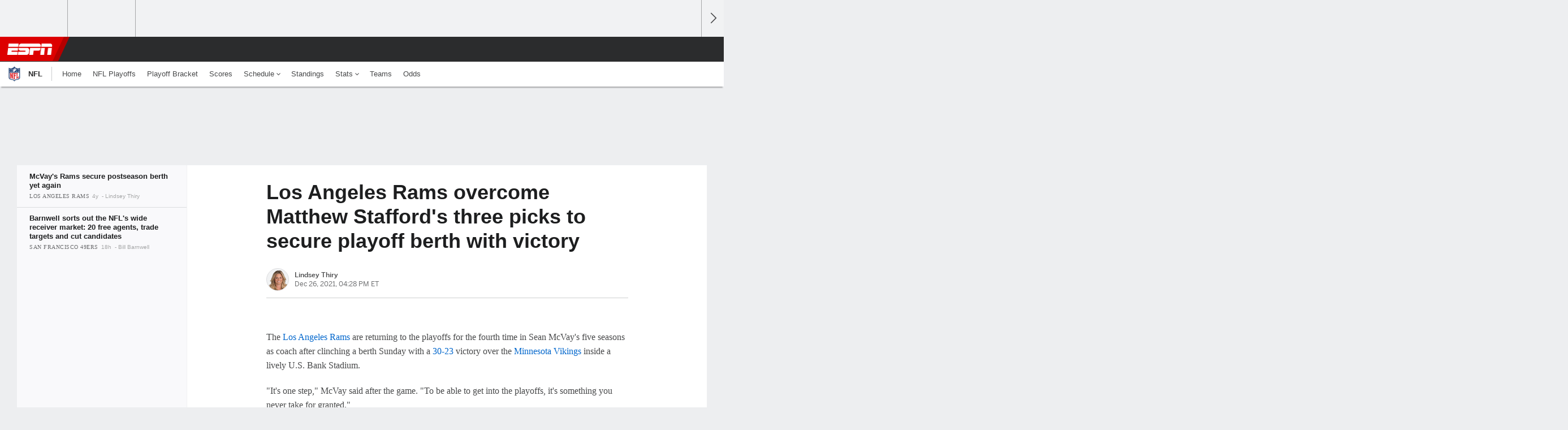

--- FILE ---
content_type: text/html;charset=UTF-8
request_url: https://www.espn.com/nfl/story/_/id/32942206/los-angeles-rams-overcome-matthew-stafford-three-picks-secure-playoff-berth-victory
body_size: 35726
content:

	<!DOCTYPE html>
	<html class="no-icon-fonts" lang="en">
	<head>
		<meta http-equiv="content-type" content="text/html; charset=UTF-8" />
<meta http-equiv="x-ua-compatible" content="IE=edge,chrome=1" />
<meta name="viewport" content="initial-scale=1.0, maximum-scale=1.0, user-scalable=no">
<meta name="referrer" content="origin-when-cross-origin">
<link rel="canonical" href="https://www.espn.com/nfl/story/_/id/32942206/los-angeles-rams-overcome-matthew-stafford-three-picks-secure-playoff-berth-victory" />
<title>Los Angeles Rams overcome Matthew Stafford's three picks to secure playoff berth with victory - ESPN</title>
<meta name="description" content="The Rams weren't at their best throughout Sunday's game at Minnesota, but Los Angeles delivered when it needed to in a win over the Vikings that secured a postseason berth for the fourth time in coach Sean McVay's five seasons." />
<link rel="manifest" href="/manifest.json">
<meta name="DC.date.issued" content="2021-12-26T21:28:00Z">
<meta property="fb:app_id" content="116656161708917" />
<meta property="og:site_name" content="ESPN.com" />
<meta property="og:url" content="https://www.espn.com/nfl/story/_/id/32942206/los-angeles-rams-overcome-matthew-stafford-three-picks-secure-playoff-berth-victory" />
<meta property="og:title" content="Los Angeles Rams overcome Matthew Stafford's three picks to secure playoff berth with victory"/>
<meta property="og:description" content="The Rams weren't at their best throughout Sunday's game at Minnesota, but Los Angeles delivered when it needed to in a win over the Vikings that secured a postseason berth for the fourth time in coach Sean McVay's five seasons." />
<meta property="og:image" content="https://a.espncdn.com/combiner/i?img=%2Fphoto%2F2021%2F1226%2Fr955355_1296x729_16%2D9.jpg"/>
<meta property="og:image:width" content="1296" />
<meta property="og:image:height" content="729" />
<meta property="og:type" content="article" />
<meta property="article:opinion" content="false" />
<meta property="article:content_tier" content="free" />
<meta property="fb:pages" content="104266592953439" />
<meta name="twitter:site" content="espn" />
<meta name="twitter:url" content="https://www.espn.com/nfl/story/_/id/32942206/los-angeles-rams-overcome-matthew-stafford-three-picks-secure-playoff-berth-victory" />
<meta name="twitter:title" content="McVay's Rams secure postseason berth yet again"/>
<meta name="twitter:description" content="The Rams weren't at their best throughout Sunday's game at Minnesota, but Los Angeles delivered when it needed to in a win over the Vikings that secured a postseason berth for the fourth time in coach Sean McVay's five seasons." />
<meta name="twitter:card" content="summary_large_image">
<meta name="twitter:app:name:iphone" content="ESPN"/>
<meta name="twitter:app:id:iphone" content="317469184"/>
<meta name="twitter:app:url:iphone" content="sportscenter://x-callback-url/showStory?uid=32942206"/>
<meta name="twitter:app:name:googleplay" content="ESPN"/>
<meta name="twitter:app:id:googleplay" content="com.espn.score_center"/>
<meta name="twitter:app:url:googleplay" content="sportscenter://x-callback-url/showStory?uid=32942206"/>
<meta name="title" content="Los Angeles Rams overcome Matthew Stafford's three picks to secure playoff berth with victory - ESPN"/>
<meta name="medium" content="article" />
<meta name="apple-itunes-app" content="app-id=317469184, app-argument=sportscenter://x-callback-url/showStory?uid=32942206"/>

<!-- Indicate preferred brand name for Google to display -->
<script type="application/ld+json">
	{
		"@context": "https://schema.org",
		"@type":    "WebSite",
		"name":     "ESPN",
		"url":      "https://www.espn.com/"
		
	}
</script>




<script type="application/ld+json">{"@context":"http://schema.org","@type":"NewsArticle","mainEntityOfPage":{"@type":"WebPage","@id":"https://www.espn.com/nfl/story/_/id/32942206/los-angeles-rams-overcome-matthew-stafford-three-picks-secure-playoff-berth-victory"},"headline":"Los Angeles Rams overcome Matthew Stafford's three picks to secure playoff berth with victory - ESPN","description":"The Rams weren't at their best throughout Sunday's game at Minnesota, but Los Angeles delivered when it needed to in a win over the Vikings that secured a postseason berth for the fourth time in coach Sean McVay's five seasons.","datePublished":"2021-12-26T21:28:00Z","dateModified":"2021-12-26T21:28:00Z","image":{"@type":"ImageObject","url":"https://a.espncdn.com/photo/2021/1226/r955355_1296x729_16-9.jpg","width":1296,"height":729},"author":{"@type":"Person","name":"Lindsey Thiry"},"publisher":{"@type":"organization","name":"ESPN","logo":{"@type":"ImageObject","url":"https://a.espncdn.com/combiner/i?img=/i/espn/espn_logos/amp/ESPN_amp.png&w=600&h=60","width":107,"height":60}}}</script><link rel="preload" as="font" type="font/woff2" href="https://a.espncdn.com/fonts/1.0.74/ESPNIcons/ESPNIcons.woff2" crossorigin/><link rel="preload" as="image" media="(min-width: 376px)" fetchpriority="high" href="https://a.espncdn.com/combiner/i?img=%2Fphoto%2F2021%2F1226%2Fr955355_1296x518_5%2D2.jpg&w=920&h=368&scale=crop&cquality=80&location=origin&format=jpg">
<link rel="preload" as="image" media="(max-width: 375px)" fetchpriority="high" imagesrcset="https://a.espncdn.com/combiner/i?img=%2Fphoto%2F2021%2F1226%2Fr955355_1296x518_5%2D2.jpg&w=375&h=150&scale=crop&cquality=80&location=origin, https://a.espncdn.com/combiner/i?img=%2Fphoto%2F2021%2F1226%2Fr955355_1296x518_5%2D2.jpg&w=750&h=300&scale=crop&cquality=40&location=origin&format=jpg 2x">
<!--
<PageMap>
	<DataObject type="document">
		<Attribute name="title">McVay's Rams secure postseason berth yet again</Attribute>
	</DataObject>
	<DataObject type="thumbnail">
		<Attribute name="src" value="https://a.espncdn.com/combiner/i?img=%2Fphoto%2F2021%2F1226%2Fr955355_1296x729_16%2D9.jpg" />
		<Attribute name="width" value="1296" />
		<Attribute name="height" value="729" />
	</DataObject>
</PageMap>
-->
<script>
	try{
		__dataLayer = window.__dataLayer || {}; 
		__dataLayer.visitor = __dataLayer.visitor || {};
		__dataLayer.visitor.consent = Object.assign({ isAnonymous: !1 }, JSON.parse(localStorage.getItem("consentToken")).data);
	}catch(e){}
</script>

<script type="text/javascript" src="https://dcf.espn.com/TWDC-DTCI/prod/Bootstrap.js"></script>

<link rel="alternate" hreflang="en-us" href="https://www.espn.com/nfl/story/_/id/32942206/los-angeles-rams-overcome-matthew-stafford-three-picks-secure-playoff-berth-victory" />
<link rel="alternate" hreflang="en-in" href="https://www.espn.in/nfl/story/_/id/32942206/los-angeles-rams-overcome-matthew-stafford-three-picks-secure-playoff-berth-victory" />
<link rel="alternate" hreflang="en-au" href="https://www.espn.com.au/nfl/story/_/id/32942206/los-angeles-rams-overcome-matthew-stafford-three-picks-secure-playoff-berth-victory" />
<link rel="alternate" hreflang="en-sg" href="https://www.espn.com.sg/nfl/story/_/id/32942206/los-angeles-rams-overcome-matthew-stafford-three-picks-secure-playoff-berth-victory" />
<link rel="alternate" hreflang="en-za" href="https://africa.espn.com/nfl/story/_/id/32942206/los-angeles-rams-overcome-matthew-stafford-three-picks-secure-playoff-berth-victory" />
<link rel="alternate" hreflang="en-ph" href="https://www.espn.ph/nfl/story/_/id/32942206/los-angeles-rams-overcome-matthew-stafford-three-picks-secure-playoff-berth-victory" />
<link rel="alternate" hreflang="en-gb" href="https://www.espn.co.uk/nfl/story/_/id/32942206/los-angeles-rams-overcome-matthew-stafford-three-picks-secure-playoff-berth-victory" />
<script type="text/javascript">
;(function(){

function rc(a){for(var b=a+"=",c=document.cookie.split(";"),d=0;d<c.length;d++){for(var e=c[d];" "===e.charAt(0);)e=e.substring(1,e.length);if(0===e.indexOf(b))return e.substring(b.length,e.length)}return null}var _nr=!1,_nrCookie=rc("_nr");null!==_nrCookie?"1"===_nrCookie&&(_nr=!0):Math.floor(100*Math.random())+1===13?(_nr=!0,document.cookie="_nr=1; path=/"):(_nr=!1,document.cookie="_nr=0; path=/");_nr&&(function(){;window.NREUM||(NREUM={});NREUM.init={privacy:{cookies_enabled:true},ajax:{deny_list:["bam.nr-data.net"]}};
;NREUM.loader_config={accountID:"459463",trustKey:"486618",agentID:"4434370",licenseKey:"NRBR-0abaca59ac0e8679fd6",applicationID:"3785502"};
;NREUM.info={beacon:"bam.nr-data.net",errorBeacon:"bam.nr-data.net",licenseKey:"NRBR-0abaca59ac0e8679fd6",applicationID:"3785502",sa:1};
;(()=>{"use strict";var e,t,n={8768:(e,t,n)=>{n.d(t,{T:()=>r,p:()=>i});const r=/(iPad|iPhone|iPod)/g.test(navigator.userAgent),i=r&&Boolean("undefined"==typeof SharedWorker)},880:(e,t,n)=>{n.d(t,{P_:()=>f,Mt:()=>p,C5:()=>s,DL:()=>m,OP:()=>_,lF:()=>E,Yu:()=>y,Dg:()=>g,CX:()=>c,GE:()=>b,sU:()=>j});var r=n(6797),i=n(4286);const o={beacon:r.ce.beacon,errorBeacon:r.ce.errorBeacon,licenseKey:void 0,applicationID:void 0,sa:void 0,queueTime:void 0,applicationTime:void 0,ttGuid:void 0,user:void 0,account:void 0,product:void 0,extra:void 0,jsAttributes:{},userAttributes:void 0,atts:void 0,transactionName:void 0,tNamePlain:void 0},a={};function s(e){if(!e)throw new Error("All info objects require an agent identifier!");if(!a[e])throw new Error("Info for ".concat(e," was never set"));return a[e]}function c(e,t){if(!e)throw new Error("All info objects require an agent identifier!");a[e]=(0,i.D)(t,o),(0,r.Qy)(e,a[e],"info")}var u=n(2797);const d=()=>{const e={blockSelector:"[data-nr-block]",maskInputOptions:{password:!0}};return{allow_bfcache:!0,privacy:{cookies_enabled:!0},ajax:{deny_list:void 0,enabled:!0,harvestTimeSeconds:10},distributed_tracing:{enabled:void 0,exclude_newrelic_header:void 0,cors_use_newrelic_header:void 0,cors_use_tracecontext_headers:void 0,allowed_origins:void 0},session:{domain:void 0,expiresMs:u.oD,inactiveMs:u.Hb},ssl:void 0,obfuscate:void 0,jserrors:{enabled:!0,harvestTimeSeconds:10},metrics:{enabled:!0},page_action:{enabled:!0,harvestTimeSeconds:30},page_view_event:{enabled:!0},page_view_timing:{enabled:!0,harvestTimeSeconds:30,long_task:!1},session_trace:{enabled:!0,harvestTimeSeconds:10},session_replay:{enabled:!1,harvestTimeSeconds:60,sampleRate:.1,errorSampleRate:.1,maskTextSelector:"*",maskAllInputs:!0,get blockClass(){return"nr-block"},get ignoreClass(){return"nr-ignore"},get maskTextClass(){return"nr-mask"},get blockSelector(){return e.blockSelector},set blockSelector(t){e.blockSelector+=",".concat(t)},get maskInputOptions(){return e.maskInputOptions},set maskInputOptions(t){e.maskInputOptions={...t,password:!0}}},spa:{enabled:!0,harvestTimeSeconds:10}}},l={};function f(e){if(!e)throw new Error("All configuration objects require an agent identifier!");if(!l[e])throw new Error("Configuration for ".concat(e," was never set"));return l[e]}function g(e,t){if(!e)throw new Error("All configuration objects require an agent identifier!");l[e]=(0,i.D)(t,d()),(0,r.Qy)(e,l[e],"config")}function p(e,t){if(!e)throw new Error("All configuration objects require an agent identifier!");var n=f(e);if(n){for(var r=t.split("."),i=0;i<r.length-1;i++)if("object"!=typeof(n=n[r[i]]))return;n=n[r[r.length-1]]}return n}const h={accountID:void 0,trustKey:void 0,agentID:void 0,licenseKey:void 0,applicationID:void 0,xpid:void 0},v={};function m(e){if(!e)throw new Error("All loader-config objects require an agent identifier!");if(!v[e])throw new Error("LoaderConfig for ".concat(e," was never set"));return v[e]}function b(e,t){if(!e)throw new Error("All loader-config objects require an agent identifier!");v[e]=(0,i.D)(t,h),(0,r.Qy)(e,v[e],"loader_config")}const y=(0,r.mF)().o;var w=n(2374),A=n(1651);const x={buildEnv:A.Re,bytesSent:{},queryBytesSent:{},customTransaction:void 0,disabled:!1,distMethod:A.gF,isolatedBacklog:!1,loaderType:void 0,maxBytes:3e4,offset:Math.floor(w._A?.performance?.timeOrigin||w._A?.performance?.timing?.navigationStart||Date.now()),onerror:void 0,origin:""+w._A.location,ptid:void 0,releaseIds:{},session:void 0,xhrWrappable:"function"==typeof w._A.XMLHttpRequest?.prototype?.addEventListener,version:A.q4},D={};function _(e){if(!e)throw new Error("All runtime objects require an agent identifier!");if(!D[e])throw new Error("Runtime for ".concat(e," was never set"));return D[e]}function j(e,t){if(!e)throw new Error("All runtime objects require an agent identifier!");D[e]=(0,i.D)(t,x),(0,r.Qy)(e,D[e],"runtime")}function E(e){return function(e){try{const t=s(e);return!!t.licenseKey&&!!t.errorBeacon&&!!t.applicationID}catch(e){return!1}}(e)}},4286:(e,t,n)=>{n.d(t,{D:()=>i});var r=n(8610);function i(e,t){try{if(!e||"object"!=typeof e)return(0,r.Z)("Setting a Configurable requires an object as input");if(!t||"object"!=typeof t)return(0,r.Z)("Setting a Configurable requires a model to set its initial properties");const n=Object.create(Object.getPrototypeOf(t),Object.getOwnPropertyDescriptors(t)),o=0===Object.keys(n).length?e:n;for(let a in o)if(void 0!==e[a])try{"object"==typeof e[a]&&"object"==typeof t[a]?n[a]=i(e[a],t[a]):n[a]=e[a]}catch(e){(0,r.Z)("An error occurred while setting a property of a Configurable",e)}return n}catch(e){(0,r.Z)("An error occured while setting a Configurable",e)}}},1651:(e,t,n)=>{n.d(t,{Re:()=>i,gF:()=>o,q4:()=>r});const r="1.234.0",i="PROD",o="CDN"},9557:(e,t,n)=>{n.d(t,{w:()=>o});var r=n(8610);const i={agentIdentifier:"",ee:void 0};class o{constructor(e){try{if("object"!=typeof e)return(0,r.Z)("shared context requires an object as input");this.sharedContext={},Object.assign(this.sharedContext,i),Object.entries(e).forEach((e=>{let[t,n]=e;Object.keys(i).includes(t)&&(this.sharedContext[t]=n)}))}catch(e){(0,r.Z)("An error occured while setting SharedContext",e)}}}},4329:(e,t,n)=>{n.d(t,{L:()=>d,R:()=>c});var r=n(3752),i=n(7022),o=n(4045),a=n(2325);const s={};function c(e,t){const n={staged:!1,priority:a.p[t]||0};u(e),s[e].get(t)||s[e].set(t,n)}function u(e){e&&(s[e]||(s[e]=new Map))}function d(){let e=arguments.length>0&&void 0!==arguments[0]?arguments[0]:"",t=arguments.length>1&&void 0!==arguments[1]?arguments[1]:"feature";if(u(e),!e||!s[e].get(t))return a(t);s[e].get(t).staged=!0;const n=[...s[e]];function a(t){const n=e?r.ee.get(e):r.ee,a=o.X.handlers;if(n.backlog&&a){var s=n.backlog[t],c=a[t];if(c){for(var u=0;s&&u<s.length;++u)l(s[u],c);(0,i.D)(c,(function(e,t){(0,i.D)(t,(function(t,n){n[0].on(e,n[1])}))}))}delete a[t],n.backlog[t]=null,n.emit("drain-"+t,[])}}n.every((e=>{let[t,n]=e;return n.staged}))&&(n.sort(((e,t)=>e[1].priority-t[1].priority)),n.forEach((e=>{let[t]=e;a(t)})))}function l(e,t){var n=e[1];(0,i.D)(t[n],(function(t,n){var r=e[0];if(n[0]===r){var i=n[1],o=e[3],a=e[2];i.apply(o,a)}}))}},3752:(e,t,n)=>{n.d(t,{ee:()=>u});var r=n(6797),i=n(3916),o=n(7022),a=n(880),s="nr@context";let c=(0,r.fP)();var u;function d(){}function l(){return new d}function f(){u.aborted=!0,u.backlog={}}c.ee?u=c.ee:(u=function e(t,n){var r={},c={},g={},p=!1;try{p=16===n.length&&(0,a.OP)(n).isolatedBacklog}catch(e){}var h={on:b,addEventListener:b,removeEventListener:y,emit:m,get:A,listeners:w,context:v,buffer:x,abort:f,aborted:!1,isBuffering:D,debugId:n,backlog:p?{}:t&&"object"==typeof t.backlog?t.backlog:{}};return h;function v(e){return e&&e instanceof d?e:e?(0,i.X)(e,s,l):l()}function m(e,n,r,i,o){if(!1!==o&&(o=!0),!u.aborted||i){t&&o&&t.emit(e,n,r);for(var a=v(r),s=w(e),d=s.length,l=0;l<d;l++)s[l].apply(a,n);var f=_()[c[e]];return f&&f.push([h,e,n,a]),a}}function b(e,t){r[e]=w(e).concat(t)}function y(e,t){var n=r[e];if(n)for(var i=0;i<n.length;i++)n[i]===t&&n.splice(i,1)}function w(e){return r[e]||[]}function A(t){return g[t]=g[t]||e(h,t)}function x(e,t){var n=_();h.aborted||(0,o.D)(e,(function(e,r){t=t||"feature",c[r]=t,t in n||(n[t]=[])}))}function D(e){return!!_()[c[e]]}function _(){return h.backlog}}(void 0,"globalEE"),c.ee=u)},9252:(e,t,n)=>{n.d(t,{E:()=>r,p:()=>i});var r=n(3752).ee.get("handle");function i(e,t,n,i,o){o?(o.buffer([e],i),o.emit(e,t,n)):(r.buffer([e],i),r.emit(e,t,n))}},4045:(e,t,n)=>{n.d(t,{X:()=>o});var r=n(9252);o.on=a;var i=o.handlers={};function o(e,t,n,o){a(o||r.E,i,e,t,n)}function a(e,t,n,i,o){o||(o="feature"),e||(e=r.E);var a=t[o]=t[o]||{};(a[n]=a[n]||[]).push([e,i])}},8544:(e,t,n)=>{n.d(t,{bP:()=>s,iz:()=>c,m$:()=>a});var r=n(2374);let i=!1,o=!1;try{const e={get passive(){return i=!0,!1},get signal(){return o=!0,!1}};r._A.addEventListener("test",null,e),r._A.removeEventListener("test",null,e)}catch(e){}function a(e,t){return i||o?{capture:!!e,passive:i,signal:t}:!!e}function s(e,t){let n=arguments.length>2&&void 0!==arguments[2]&&arguments[2],r=arguments.length>3?arguments[3]:void 0;window.addEventListener(e,t,a(n,r))}function c(e,t){let n=arguments.length>2&&void 0!==arguments[2]&&arguments[2],r=arguments.length>3?arguments[3]:void 0;document.addEventListener(e,t,a(n,r))}},5526:(e,t,n)=>{n.d(t,{Rl:()=>a,ky:()=>s});var r=n(2374);const i="xxxxxxxx-xxxx-4xxx-yxxx-xxxxxxxxxxxx";function o(e,t){return e?15&e[t]:16*Math.random()|0}function a(){const e=r._A?.crypto||r._A?.msCrypto;let t,n=0;return e&&e.getRandomValues&&(t=e.getRandomValues(new Uint8Array(31))),i.split("").map((e=>"x"===e?o(t,++n).toString(16):"y"===e?(3&o()|8).toString(16):e)).join("")}function s(e){const t=r._A?.crypto||r._A?.msCrypto;let n,i=0;t&&t.getRandomValues&&(n=t.getRandomValues(new Uint8Array(31)));const a=[];for(var s=0;s<e;s++)a.push(o(n,++i).toString(16));return a.join("")}},2797:(e,t,n)=>{n.d(t,{Bq:()=>r,Hb:()=>o,oD:()=>i});const r="NRBA",i=144e5,o=18e5},2053:(e,t,n)=>{function r(){return Math.round(performance.now())}n.d(t,{z:()=>r})},8610:(e,t,n)=>{function r(e,t){"function"==typeof console.warn&&(console.warn("New Relic: ".concat(e)),t&&console.warn(t))}n.d(t,{Z:()=>r})},7269:(e,t,n)=>{n.d(t,{N:()=>u,T:()=>d});var r=n(7022),i=n(3752),o=n(9252),a=n(4329),s=n(2325);const c={stn:[s.D.sessionTrace],err:[s.D.jserrors,s.D.metrics],ins:[s.D.pageAction],spa:[s.D.spa],sr:[s.D.sessionReplay]};function u(e,t){var n=i.ee.get(t);e&&"object"==typeof e&&((0,r.D)(e,(function(e,t){if(!t)return(c[e]||[]).forEach((t=>{(0,o.p)("block-"+e,[],void 0,t,n)}));d[e]||((0,o.p)("feat-"+e,[],void 0,c[e],n),d[e]=!0)})),(0,a.L)(t,s.D.pageViewEvent))}const d={}},3916:(e,t,n)=>{n.d(t,{X:()=>i});var r=Object.prototype.hasOwnProperty;function i(e,t,n){if(r.call(e,t))return e[t];var i=n();if(Object.defineProperty&&Object.keys)try{return Object.defineProperty(e,t,{value:i,writable:!0,enumerable:!1}),i}catch(e){}return e[t]=i,i}},2374:(e,t,n)=>{n.d(t,{FN:()=>a,_A:()=>o,il:()=>r,v6:()=>i});const r=Boolean("undefined"!=typeof window&&window.document),i=Boolean("undefined"!=typeof WorkerGlobalScope&&self.navigator instanceof WorkerNavigator);let o=(()=>{if(r)return window;if(i){if("undefined"!=typeof globalThis&&globalThis instanceof WorkerGlobalScope)return globalThis;if(self instanceof WorkerGlobalScope)return self}throw new Error('New Relic browser agent shutting down due to error: Unable to locate global scope. This is possibly due to code redefining browser global variables like "self" and "window".')})();const a=""+o.location},7022:(e,t,n)=>{n.d(t,{D:()=>r});const r=(e,t)=>Object.entries(e||{}).map((e=>{let[n,r]=e;return t(n,r)}))},2438:(e,t,n)=>{n.d(t,{P:()=>o});var r=n(3752);const i=()=>{const e=new WeakSet;return(t,n)=>{if("object"==typeof n&&null!==n){if(e.has(n))return;e.add(n)}return n}};function o(e){try{return JSON.stringify(e,i())}catch(e){try{r.ee.emit("internal-error",[e])}catch(e){}}}},2650:(e,t,n)=>{n.d(t,{K:()=>a,b:()=>o});var r=n(8544);function i(){return"undefined"==typeof document||"complete"===document.readyState}function o(e,t){if(i())return e();(0,r.bP)("load",e,t)}function a(e){if(i())return e();(0,r.iz)("DOMContentLoaded",e)}},6797:(e,t,n)=>{n.d(t,{EZ:()=>u,Qy:()=>c,ce:()=>o,fP:()=>a,gG:()=>d,mF:()=>s});var r=n(2053),i=n(2374);const o={beacon:"bam.nr-data.net",errorBeacon:"bam.nr-data.net"};function a(){return i._A.NREUM||(i._A.NREUM={}),void 0===i._A.newrelic&&(i._A.newrelic=i._A.NREUM),i._A.NREUM}function s(){let e=a();return e.o||(e.o={ST:i._A.setTimeout,SI:i._A.setImmediate,CT:i._A.clearTimeout,XHR:i._A.XMLHttpRequest,REQ:i._A.Request,EV:i._A.Event,PR:i._A.Promise,MO:i._A.MutationObserver,FETCH:i._A.fetch}),e}function c(e,t,n){let i=a();const o=i.initializedAgents||{},s=o[e]||{};return Object.keys(s).length||(s.initializedAt={ms:(0,r.z)(),date:new Date}),i.initializedAgents={...o,[e]:{...s,[n]:t}},i}function u(e,t){a()[e]=t}function d(){return function(){let e=a();const t=e.info||{};e.info={beacon:o.beacon,errorBeacon:o.errorBeacon,...t}}(),function(){let e=a();const t=e.init||{};e.init={...t}}(),s(),function(){let e=a();const t=e.loader_config||{};e.loader_config={...t}}(),a()}},6998:(e,t,n)=>{n.d(t,{N:()=>i});var r=n(8544);function i(e){let t=arguments.length>1&&void 0!==arguments[1]&&arguments[1],n=arguments.length>2?arguments[2]:void 0,i=arguments.length>3?arguments[3]:void 0;return void(0,r.iz)("visibilitychange",(function(){if(t)return void("hidden"==document.visibilityState&&e());e(document.visibilityState)}),n,i)}},6034:(e,t,n)=>{n.d(t,{gF:()=>o,mY:()=>i,t9:()=>r,vz:()=>s,xS:()=>a});const r=n(2325).D.metrics,i="sm",o="cm",a="storeSupportabilityMetrics",s="storeEventMetrics"},2484:(e,t,n)=>{n.d(t,{Dz:()=>i,OJ:()=>a,qw:()=>o,t9:()=>r});const r=n(2325).D.pageViewEvent,i="firstbyte",o="domcontent",a="windowload"},6382:(e,t,n)=>{n.d(t,{t:()=>r});const r=n(2325).D.pageViewTiming},1509:(e,t,n)=>{n.d(t,{W:()=>o});var r=n(880),i=n(3752);class o{constructor(e,t,n){this.agentIdentifier=e,this.aggregator=t,this.ee=i.ee.get(e,(0,r.OP)(this.agentIdentifier).isolatedBacklog),this.featureName=n,this.blocked=!1}}},3975:(e,t,n)=>{n.d(t,{j:()=>v});var r=n(2325),i=n(880),o=n(9252),a=n(3752),s=n(2053),c=n(4329),u=n(2650),d=n(2374),l=n(8610),f=n(6034),g=n(6797);function p(){const e=(0,g.gG)();["setErrorHandler","finished","addToTrace","inlineHit","addRelease","addPageAction","setCurrentRouteName","setPageViewName","setCustomAttribute","interaction","noticeError","setUserId"].forEach((t=>{e[t]=function(){for(var n=arguments.length,r=new Array(n),i=0;i<n;i++)r[i]=arguments[i];return function(t){for(var n=arguments.length,r=new Array(n>1?n-1:0),i=1;i<n;i++)r[i-1]=arguments[i];let o=[];return Object.values(e.initializedAgents).forEach((e=>{e.exposed&&e.api[t]&&o.push(e.api[t](...r))})),o.length>1?o:o[0]}(t,...r)}}))}var h=n(7269);function v(e){let t=arguments.length>1&&void 0!==arguments[1]?arguments[1]:{},v=arguments.length>2?arguments[2]:void 0,m=arguments.length>3?arguments[3]:void 0,{init:b,info:y,loader_config:w,runtime:A={loaderType:v},exposed:x=!0}=t;const D=(0,g.gG)();y||(b=D.init,y=D.info,w=D.loader_config),(0,i.Dg)(e,b||{}),(0,i.GE)(e,w||{}),(0,i.sU)(e,A),y.jsAttributes??={},d.v6&&(y.jsAttributes.isWorker=!0),(0,i.CX)(e,y),p();const _=function(e,t){t||(0,c.R)(e,"api");const g={};var p=a.ee.get(e),h=p.get("tracer"),v="api-",m=v+"ixn-";function b(t,n,r,o){const a=(0,i.C5)(e);return null===n?delete a.jsAttributes[t]:(0,i.CX)(e,{...a,jsAttributes:{...a.jsAttributes,[t]:n}}),A(v,r,!0,o||null===n?"session":void 0)(t,n)}function y(){}["setErrorHandler","finished","addToTrace","inlineHit","addRelease"].forEach((e=>g[e]=A(v,e,!0,"api"))),g.addPageAction=A(v,"addPageAction",!0,r.D.pageAction),g.setCurrentRouteName=A(v,"routeName",!0,r.D.spa),g.setPageViewName=function(t,n){if("string"==typeof t)return"/"!==t.charAt(0)&&(t="/"+t),(0,i.OP)(e).customTransaction=(n||"http://custom.transaction")+t,A(v,"setPageViewName",!0)()},g.setCustomAttribute=function(e,t){let n=arguments.length>2&&void 0!==arguments[2]&&arguments[2];if("string"==typeof e){if(["string","number"].includes(typeof t)||null===t)return b(e,t,"setCustomAttribute",n);(0,l.Z)("Failed to execute setCustomAttribute.\nNon-null value must be a string or number type, but a type of <".concat(typeof t,"> was provided."))}else(0,l.Z)("Failed to execute setCustomAttribute.\nName must be a string type, but a type of <".concat(typeof e,"> was provided."))},g.setUserId=function(e){if("string"==typeof e||null===e)return b("enduser.id",e,"setUserId",!0);(0,l.Z)("Failed to execute setUserId.\nNon-null value must be a string type, but a type of <".concat(typeof e,"> was provided."))},g.interaction=function(){return(new y).get()};var w=y.prototype={createTracer:function(e,t){var n={},i=this,a="function"==typeof t;return(0,o.p)(m+"tracer",[(0,s.z)(),e,n],i,r.D.spa,p),function(){if(h.emit((a?"":"no-")+"fn-start",[(0,s.z)(),i,a],n),a)try{return t.apply(this,arguments)}catch(e){throw h.emit("fn-err",[arguments,this,"string"==typeof e?new Error(e):e],n),e}finally{h.emit("fn-end",[(0,s.z)()],n)}}}};function A(e,t,n,i){return function(){return(0,o.p)(f.xS,["API/"+t+"/called"],void 0,r.D.metrics,p),i&&(0,o.p)(e+t,[(0,s.z)(),...arguments],n?null:this,i,p),n?void 0:this}}function x(){n.e(439).then(n.bind(n,5692)).then((t=>{let{setAPI:n}=t;n(e),(0,c.L)(e,"api")})).catch((()=>(0,l.Z)("Downloading runtime APIs failed...")))}return["actionText","setName","setAttribute","save","ignore","onEnd","getContext","end","get"].forEach((e=>{w[e]=A(m,e,void 0,r.D.spa)})),g.noticeError=function(e,t){"string"==typeof e&&(e=new Error(e)),(0,o.p)(f.xS,["API/noticeError/called"],void 0,r.D.metrics,p),(0,o.p)("err",[e,(0,s.z)(),!1,t],void 0,r.D.jserrors,p)},d.v6?x():(0,u.b)((()=>x()),!0),g}(e,m);return(0,g.Qy)(e,_,"api"),(0,g.Qy)(e,x,"exposed"),(0,g.EZ)("activatedFeatures",h.T),_}},2325:(e,t,n)=>{n.d(t,{D:()=>r,p:()=>i});const r={ajax:"ajax",jserrors:"jserrors",metrics:"metrics",pageAction:"page_action",pageViewEvent:"page_view_event",pageViewTiming:"page_view_timing",sessionReplay:"session_replay",sessionTrace:"session_trace",spa:"spa"},i={[r.pageViewEvent]:1,[r.pageViewTiming]:2,[r.metrics]:3,[r.jserrors]:4,[r.ajax]:5,[r.sessionTrace]:6,[r.pageAction]:7,[r.spa]:8,[r.sessionReplay]:9}}},r={};function i(e){var t=r[e];if(void 0!==t)return t.exports;var o=r[e]={exports:{}};return n[e](o,o.exports,i),o.exports}i.m=n,i.d=(e,t)=>{for(var n in t)i.o(t,n)&&!i.o(e,n)&&Object.defineProperty(e,n,{enumerable:!0,get:t[n]})},i.f={},i.e=e=>Promise.all(Object.keys(i.f).reduce(((t,n)=>(i.f[n](e,t),t)),[])),i.u=e=>(({78:"page_action-aggregate",147:"metrics-aggregate",193:"session_trace-aggregate",242:"session-manager",317:"jserrors-aggregate",348:"page_view_timing-aggregate",412:"lazy-feature-loader",439:"async-api",538:"recorder",590:"session_replay-aggregate",675:"compressor",786:"page_view_event-aggregate",873:"spa-aggregate",898:"ajax-aggregate"}[e]||e)+"."+{78:"e03e2220",147:"75d6a08d",193:"715c3096",242:"9219a813",286:"d701d70f",317:"8c74e315",348:"ad791b05",412:"fe5af5d1",439:"bbe52263",538:"1b18459f",590:"36b41a12",646:"c6971123",675:"ae9f91a8",786:"e157f7ce",873:"e1bcad73",898:"716f46cf"}[e]+"-1.234.0.min.js"),i.o=(e,t)=>Object.prototype.hasOwnProperty.call(e,t),e={},t="NRBA:",i.l=(n,r,o,a)=>{if(e[n])e[n].push(r);else{var s,c;if(void 0!==o)for(var u=document.getElementsByTagName("script"),d=0;d<u.length;d++){var l=u[d];if(l.getAttribute("src")==n||l.getAttribute("data-webpack")==t+o){s=l;break}}s||(c=!0,(s=document.createElement("script")).charset="utf-8",s.timeout=120,i.nc&&s.setAttribute("nonce",i.nc),s.setAttribute("data-webpack",t+o),s.src=n),e[n]=[r];var f=(t,r)=>{s.onerror=s.onload=null,clearTimeout(g);var i=e[n];if(delete e[n],s.parentNode&&s.parentNode.removeChild(s),i&&i.forEach((e=>e(r))),t)return t(r)},g=setTimeout(f.bind(null,void 0,{type:"timeout",target:s}),12e4);s.onerror=f.bind(null,s.onerror),s.onload=f.bind(null,s.onload),c&&document.head.appendChild(s)}},i.r=e=>{"undefined"!=typeof Symbol&&Symbol.toStringTag&&Object.defineProperty(e,Symbol.toStringTag,{value:"Module"}),Object.defineProperty(e,"__esModule",{value:!0})},i.j=35,i.p="https://js-agent.newrelic.com/",(()=>{var e={35:0,266:0};i.f.j=(t,n)=>{var r=i.o(e,t)?e[t]:void 0;if(0!==r)if(r)n.push(r[2]);else{var o=new Promise(((n,i)=>r=e[t]=[n,i]));n.push(r[2]=o);var a=i.p+i.u(t),s=new Error;i.l(a,(n=>{if(i.o(e,t)&&(0!==(r=e[t])&&(e[t]=void 0),r)){var o=n&&("load"===n.type?"missing":n.type),a=n&&n.target&&n.target.src;s.message="Loading chunk "+t+" failed.\n("+o+": "+a+")",s.name="ChunkLoadError",s.type=o,s.request=a,r[1](s)}}),"chunk-"+t,t)}};var t=(t,n)=>{var r,o,[a,s,c]=n,u=0;if(a.some((t=>0!==e[t]))){for(r in s)i.o(s,r)&&(i.m[r]=s[r]);if(c)c(i)}for(t&&t(n);u<a.length;u++)o=a[u],i.o(e,o)&&e[o]&&e[o][0](),e[o]=0},n=window.webpackChunkNRBA=window.webpackChunkNRBA||[];n.forEach(t.bind(null,0)),n.push=t.bind(null,n.push.bind(n))})();var o={};(()=>{i.r(o);var e=i(2325),t=i(880);const n=Object.values(e.D);function r(e){const r={};return n.forEach((n=>{r[n]=function(e,n){return!1!==(0,t.Mt)(n,"".concat(e,".enabled"))}(n,e)})),r}var a=i(3975);var s=i(9252),c=i(8768),u=i(4329),d=i(1509),l=i(2650),f=i(2374),g=i(8610);class p extends d.W{constructor(e,t,n){let r=!(arguments.length>3&&void 0!==arguments[3])||arguments[3];super(e,t,n),this.hasAggregator=!1,this.auto=r,this.abortHandler,r&&(0,u.R)(e,n)}importAggregator(n){if(this.hasAggregator||!this.auto)return;let r,o;this.hasAggregator=!0,!0!==(0,t.Mt)(this.agentIdentifier,"privacy.cookies_enabled")||f.v6||(o=Promise.all([i.e(286),i.e(242)]).then(i.bind(i,3289)).catch((e=>{(0,g.Z)("failed to import the session manager",e)})));const a=async()=>{try{if(o&&!r){const{setupAgentSession:e}=await o;r=e(this.agentIdentifier)}if(!function(t,n){return t!==e.D.sessionReplay||(!!n?.isNew||!!n?.state.sessionReplayActive)}(this.featureName,r))return void(0,u.L)(this.agentIdentifier,this.featureName);const{lazyFeatureLoader:t}=await i.e(412).then(i.bind(i,3160)),{Aggregate:a}=await t(this.featureName,"aggregate");new a(this.agentIdentifier,this.aggregator,n)}catch(e){(0,g.Z)("Downloading ".concat(this.featureName," failed..."),e),this.abortHandler?.()}};f.v6?a():(0,l.b)((()=>a()),!0)}}var h=i(2484),v=i(2053);class m extends p{static featureName=h.t9;constructor(n,r){let i=!(arguments.length>2&&void 0!==arguments[2])||arguments[2];if(super(n,r,h.t9,i),("undefined"==typeof PerformanceNavigationTiming||c.T)&&"undefined"!=typeof PerformanceTiming){const r=(0,t.OP)(n);r[h.Dz]=Math.max(Date.now()-r.offset,0),(0,l.K)((()=>r[h.qw]=Math.max((0,v.z)()-r[h.Dz],0))),(0,l.b)((()=>{const t=(0,v.z)();r[h.OJ]=Math.max(t-r[h.Dz],0),(0,s.p)("timing",["load",t],void 0,e.D.pageViewTiming,this.ee)}))}this.importAggregator()}}var b=i(9557),y=i(7022);class w extends b.w{constructor(e){super(e),this.aggregatedData={}}store(e,t,n,r,i){var o=this.getBucket(e,t,n,i);return o.metrics=function(e,t){t||(t={count:0});return t.count+=1,(0,y.D)(e,(function(e,n){t[e]=A(n,t[e])})),t}(r,o.metrics),o}merge(e,t,n,r,i){var o=this.getBucket(e,t,r,i);if(o.metrics){var a=o.metrics;a.count+=n.count,(0,y.D)(n,(function(e,t){if("count"!==e){var r=a[e],i=n[e];i&&!i.c?a[e]=A(i.t,r):a[e]=function(e,t){if(!t)return e;t.c||(t=x(t.t));return t.min=Math.min(e.min,t.min),t.max=Math.max(e.max,t.max),t.t+=e.t,t.sos+=e.sos,t.c+=e.c,t}(i,a[e])}}))}else o.metrics=n}storeMetric(e,t,n,r){var i=this.getBucket(e,t,n);return i.stats=A(r,i.stats),i}getBucket(e,t,n,r){this.aggregatedData[e]||(this.aggregatedData[e]={});var i=this.aggregatedData[e][t];return i||(i=this.aggregatedData[e][t]={params:n||{}},r&&(i.custom=r)),i}get(e,t){return t?this.aggregatedData[e]&&this.aggregatedData[e][t]:this.aggregatedData[e]}take(e){for(var t={},n="",r=!1,i=0;i<e.length;i++)t[n=e[i]]=D(this.aggregatedData[n]),t[n].length&&(r=!0),delete this.aggregatedData[n];return r?t:null}}function A(e,t){return null==e?function(e){e?e.c++:e={c:1};return e}(t):t?(t.c||(t=x(t.t)),t.c+=1,t.t+=e,t.sos+=e*e,e>t.max&&(t.max=e),e<t.min&&(t.min=e),t):{t:e}}function x(e){return{t:e,min:e,max:e,sos:e*e,c:1}}function D(e){return"object"!=typeof e?[]:(0,y.D)(e,_)}function _(e,t){return t}var j=i(6797),E=i(5526),k=i(2438);var T=i(6998),N=i(8544),P=i(6382);class S extends p{static featureName=P.t;constructor(e,n){let r=!(arguments.length>2&&void 0!==arguments[2])||arguments[2];super(e,n,P.t,r),f.il&&((0,t.OP)(e).initHidden=Boolean("hidden"===document.visibilityState),(0,T.N)((()=>(0,s.p)("docHidden",[(0,v.z)()],void 0,P.t,this.ee)),!0),(0,N.bP)("pagehide",(()=>(0,s.p)("winPagehide",[(0,v.z)()],void 0,P.t,this.ee))),this.importAggregator())}}var I=i(6034);class O extends p{static featureName=I.t9;constructor(e,t){let n=!(arguments.length>2&&void 0!==arguments[2])||arguments[2];super(e,t,I.t9,n),this.importAggregator()}}new class{constructor(e){let t=arguments.length>1&&void 0!==arguments[1]?arguments[1]:(0,E.ky)(16);this.agentIdentifier=t,this.sharedAggregator=new w({agentIdentifier:this.agentIdentifier}),this.features={},this.desiredFeatures=new Set(e.features||[]),this.desiredFeatures.add(m),Object.assign(this,(0,a.j)(this.agentIdentifier,e,e.loaderType||"agent")),this.start()}get config(){return{info:(0,t.C5)(this.agentIdentifier),init:(0,t.P_)(this.agentIdentifier),loader_config:(0,t.DL)(this.agentIdentifier),runtime:(0,t.OP)(this.agentIdentifier)}}start(){const t="features";try{const n=r(this.agentIdentifier),i=[...this.desiredFeatures];i.sort(((t,n)=>e.p[t.featureName]-e.p[n.featureName])),i.forEach((t=>{if(n[t.featureName]||t.featureName===e.D.pageViewEvent){const r=function(t){switch(t){case e.D.ajax:return[e.D.jserrors];case e.D.sessionTrace:return[e.D.ajax,e.D.pageViewEvent];case e.D.pageViewTiming:return[e.D.pageViewEvent];default:return[]}}(t.featureName);r.every((e=>n[e]))||(0,g.Z)("".concat(t.featureName," is enabled but one or more dependent features has been disabled (").concat((0,k.P)(r),"). This may cause unintended consequences or missing data...")),this.features[t.featureName]=new t(this.agentIdentifier,this.sharedAggregator)}})),(0,j.Qy)(this.agentIdentifier,this.features,t)}catch(e){(0,g.Z)("Failed to initialize all enabled instrument classes (agent aborted) -",e);for(const e in this.features)this.features[e].abortHandler?.();const n=(0,j.fP)();return delete n.initializedAgents[this.agentIdentifier]?.api,delete n.initializedAgents[this.agentIdentifier]?.[t],delete this.sharedAggregator,n.ee?.abort(),delete n.ee?.get(this.agentIdentifier),!1}}}({features:[m,S,O],loaderType:"lite"})})(),window.NRBA=o})();
})();

})();
</script><script src="https://secure.espn.com/core/format/modules/head/i18n?edition-host=espn.com&lang=en&region=us&geo=us&site=espn&site-type=full&type=ext&build=0.757.1.2"></script>
<link href='https://a.espncdn.com' rel='preconnect' crossorigin>
<link href='https://cdn.registerdisney.go.com' rel='preconnect' crossorigin>
<link href='https://fan.api.espn.com' rel='preconnect' crossorigin>
<link href='https://secure.espn.com' rel='preconnect' crossorigin>

<link rel="mask-icon" sizes="any" href="https://a.espncdn.com/prod/assets/icons/E.svg" color="#990000">
<link rel="shortcut icon" href="https://a.espncdn.com/favicon.ico" />
<link rel="apple-touch-icon" href="https://a.espncdn.com/wireless/mw5/r1/images/bookmark-icons-v2/espn-icon-57x57.png" />
<link rel="apple-touch-icon-precomposed" href="https://a.espncdn.com/wireless/mw5/r1/images/bookmark-icons-v2/espn-icon-57x57.png">
<link rel="apple-touch-icon-precomposed" sizes="60x60" href="https://a.espncdn.com/wireless/mw5/r1/images/bookmark-icons-v2/espn-icon-60x60.png">
<link rel="apple-touch-icon-precomposed" sizes="72x72" href="https://a.espncdn.com/wireless/mw5/r1/images/bookmark-icons-v2/espn-icon-72x72.png">
<link rel="apple-touch-icon-precomposed" sizes="76x76" href="https://a.espncdn.com/wireless/mw5/r1/images/bookmark-icons-v2/espn-icon-76x76.png">
<link rel="apple-touch-icon-precomposed" sizes="114x114" href="https://a.espncdn.com/wireless/mw5/r1/images/bookmark-icons-v2/espn-icon-114x114.png">
<link rel="apple-touch-icon-precomposed" sizes="120x120" href="https://a.espncdn.com/wireless/mw5/r1/images/bookmark-icons-v2/espn-icon-120x120.png">
<link rel="apple-touch-icon-precomposed" sizes="144x144" href="https://a.espncdn.com/wireless/mw5/r1/images/bookmark-icons-v2/espn-icon-144x144.png">
<link rel="apple-touch-icon-precomposed" sizes="152x152" href="https://a.espncdn.com/wireless/mw5/r1/images/bookmark-icons-v2/espn-icon-152x152.png">
<link rel="apple-touch-icon-precomposed" sizes="180x180" href="https://a.espncdn.com/wireless/mw5/r1/images/bookmark-icons-v2/espn-icon-180x180.png">
<link rel="alternate" href="android-app://com.espn.score_center/sportscenter/x-callback-url/showStory?uid=32942206" />
<link rel="alternate" href="ios-app://317469184/sportscenter/x-callback-url/showStory?uid=32942206" />
<link rel="stylesheet" href="https://a.espncdn.com/redesign/0.757.1/css/shell-desktop.css" /><link rel="stylesheet" href="https://a.espncdn.com/redesign/0.757.1/css/page.css"><link class="page-type-include" rel="stylesheet" href="https://a.espncdn.com/redesign/0.757.1/css/story.css">
		<script>
			var navigator = window.navigator || {};

			if ('serviceWorker' in navigator) {
				navigator.serviceWorker.register('/service-worker.js');
			}
		</script>
	
		<script src="https://a.espncdn.com/redesign/0.757.1/js/espn-head.js"></script>
	    
		<script>
			if (espn && espn.geoRedirect){
				espn.geoRedirect.run();
			}
		</script>
	
<script>
	var espn = espn || {};
	espn.isOneSite = false;
	espn.build = "0.757.1";
	espn.siteType = "full";
	espn.anonymous_favorites = "true" === "true";
	espn.isFantasycast = false;
	
	espn.absoluteNavLinks = false;
	espn.useEPlus = true;
	espn.hidePremiumBranding = false; // used in pof: hide e+ branding if non premium edition (SEWEB-22908)
	espn.enableObscuredAdsSkipping = false;
	
	espn.enableInlinePlayback = true;
	espn.enableInlinePPV = true;
	espn.dcsOverride = '';
	espn.cmsOverride = '';
	espn.load_hl_cb_script = false;
	espn.enableDmp = "true" === "true";
	
		espn.playabilitySource = "playbackId";
	
</script>
<script src="https://a.espncdn.com/redesign/0.757.1/node_modules/espn-lazysizes/lazysizes.min.js" async></script>

<script type='text/javascript'>
	(function () {
		var featureGating;

		try {
			featureGating = JSON.parse('{"draftArticleDeeplinks":false,"enableVenu":false,"enableCoverProbability-college-football":false,"soccer_v4":false,"enablePboFirst":false,"exclusivesOddsTabNhl":true,"enableBookworm":false,"enableNoSpoilerMode":true,"nba-summer-utah_v4":true,"enableTiaraToggleSettings":true,"enableMagnite":true,"enableMyBetsSettingsOverlay":true,"enableSubscriberCohorts":true,"enableFightcenterOdds":false,"enableAutoplayUnlimited":false,"enableStreamMenu":true,"wnba_v4_global":true,"startFromBeginningForAllContent":true,"enableGameBreaksOnWebview":false,"ed-pick-deep-link-tcmen-android":false,"fastcastSameEventCheck":true,"enableCoverProbability-wnba":false,"disableAmp":true,"tennisScoresOdds":false,"exclusivesOddsTabNfl":true,"contributorFollowingWebviews":true,"nba-summer-california_v4":true,"nba-summer-golden-state_v4":true,"ed-pick-deep-link-tcmen-ios":false,"gamepackageMyPicks":true,"wnba_v4":true,"webviewAjaxAnalytics":true,"hsb-polling-college-football":false,"mens-olympics-basketball_v4":true,"nba-summer-las-vegas_v4":true,"stickyFooter":false,"mens-college-basketball-bracket-fc":true,"gameSwitcherBasketball_v4":true,"fittRoutes":["(nfl|nba|nhl|nba-g-league|world-baseball-classic|nba-summer-league|mens-college-basketball|womens-college-basketball|caribbean-series|soccer)/schedule","(nfl|mlb|nba|wnba|nbl|nhl|mens-college-basketball|womens-college-basketball|nba-summer-league|nba-g-league|college-football|world-baseball-classic|caribbean-series|soccer|pll|college-baseball|college-softball|college-sports)/scoreboard","(afl)/(standings)","(mlb|nhl|nba|wnba|nfl|mens-college-basketball|womens-college-basketball|college-football|soccer)/team","(mlb|nba|wnba|nba-summer-league|nba-g-league|nbl|mens-college-basketball|womens-college-basketball|mens-olympics-basketball|womens-olympics-basketball|nfl|college-football|world-baseball-classic|caribbean-series|soccer|college-softball|college-baseball)/(match|boxscore|game|matchup|playbyplay|preview|recap|video|lineups|matchstats|commentary|report|verslag)","olympics/(summer|winter)/[0-9]{4}/(medals|results|sports)","(rugby|rugby-league)/(fixtures|schedule|scoreboard|resultados)"],"fiba_v4_global":true,"activeSportsSiteAPI":true,"womens-olympics-basketball_v4":true,"showTaboolaArticle":false,"enableEWCS":true,"fittNRConfig":true,"enableMyBetsModuleIndex":true,"enableGamecastSponsoredAd":false,"cloudfrontTimeZoneHeader":false,"nba-summer-orlando_v4":true,"enableCBHLTest":true,"enableFastcast":true,"hsb-polling-womens-college-basketball":false,"ed-pick-deep-link-fantasy-ios":true,"enableDeviceAttributeProvider":true,"enableScoresDrawerOddsStrip":true,"playerFollowing":true,"enableEWCSAnon":true,"gameSwitcherFootball_v4":true,"enableDmpAu":true,"hsb-polling-mens-college-basketball":false,"nbl_v4_global":true,"nba-summer-utah_v4_global":true,"singleCarouselMyBets":true,"womens-olympics-basketball_v4_global":true,"enableWatchContextMenuFetch":true,"enableClipsPrerollAbTest":true,"gameSwitcherBaseball":true,"disableOneIdSetFocus":true,"enableContinuousPlayForLive":true,"allContributorPostTypes":true,"contributorFollowButton":true,"contributorShortstopFollowButton":false,"enableFuturesOnOddsPage":false,"keyPlays_v4":true,"enableGPLiveOdds":true,"articlesUseContentCore":false,"exclusivesOddsTabWnba":true,"geoFooter":true,"enableMarketplace":true,"playByPlay_v4":false,"contributorFeedFollowButton":true,"oddsStrip":true,"exclusivesOddsTabNba":false,"lastPlays_v4":false,"enableWebPlayer":false,"nba-summer-sacramento_v4":true,"nfl_v4_global":true,"enableTGLLeaderboard":true,"nba-summer-golden-state_v4_global":true,"nba-summer-las-vegas_v4_global":true,"college-football_v4_global":true,"college-football_v4":true,"nba-development_v4_global":true,"nba-summer-orlando_v4_global":true,"enableVisionEvents":true,"enableDmp":true,"usPrivacy":true,"enablePillMetadata":true,"enablePWA":true,"startFromBeginning":true,"enableAnonBetCarousel":false,"contributorArticleFollowButton":false,"browerDeprecation":true,"disableBet365":false,"nba-summer-league_v4_global":true,"gameSwitcherLacrosse":false,"draftkingsLinkedAccountSettings":false,"enableDraftkingsMyBets":false,"enableMyBetsGamecast":false,"enableGameblockOddsStrip":true,"ed-pick-deep-link-espnapp-android":false,"enableLeaderboardWatchRow":true,"sc4u":true,"enableBettingToggleSettings":true,"nba_v4_global":true,"enableCatchUpToLive":true,"exploreTiles":false,"newSearchVersion":true,"continueWatching":true,"enableMoreFutures":true,"w2w":true,"enableMagicLink":true,"deflateZips":false,"watchAPIPznHeaders":false,"bettingOdds":true,"nba-summer-california_v4_global":true,"enableGraceHold":true,"enableHighVolumeRow":true,"hudsonPAL":true,"contributorContentReactions":false,"olyResultsGPWebview":false,"disableUSBettingAds":true,"enableExpiredTokenSupport":true,"gameSwitcherFootball":true,"exclusivesOddsTabMlb":true,"draftcastPickPredictor":true,"oddsStrip1-1":true,"gameSwitcherBasketball":true,"fittVodPlayer":true,"oneIDV4":true,"ed-pick-deep-link-espnapp-ios":false,"enableCoverProbability-nba":false,"gateFavorites":true,"nba-summer-sacramento_v4_global":true,"deferAdobePass":false,"mens-olympics-basketball_v4_global":true,"nba-development_v4":true,"nfl_v4":true,"enableCarouselPromo":false,"enableBetOddsTab":false,"maxFastcastGames":true,"enableBettingToggle":true,"favoritesMenuRedesignFitt":true,"gameSwitcher_global":true,"mobilePlaylist":true,"siteBroadcast":true,"gameSwitcherBaseball_v4":true,"showTaboolaSportIndex":true,"nba-summer-league_v4":true,"enableAutoplayTiles":false,"enableSynchronousUserLocation":false,"enableTGL":true,"enableHuluPromo":false,"nba_v4":true,"enableTGLSchedule":false,"enableBetCarousel":true,"drm":true,"contributorFollowing":true,"womens-college-basketball_v4_global":true,"nbl_v4":true,"enableScoreboardPromo":false,"womens-college-basketball-bracket-fc":true,"contentReactions":true,"gamepackageFantasyModule":true,"hudsonPlayer":true,"gameSwitcherHockey":true,"mlb_v4":false,"gameSwitcherSoccer":true,"oddsStrip1-1_indexpages":true,"enableWatchHeaderVideoPromo":true,"w2wSkeletonUI":true,"gpv4_streamcenter":true,"draftcastBreakingNews":true,"mens-college-basketball_v4_global":true,"mens-college-basketball_v4":true,"fiba_v4":true,"enableCoverProbability-nfl":false,"enableWebviewAnchorLinks":false,"womens-college-basketball_v4":true,"enableSixPackPostState":true,"enableAutoplayUnlimitedTiles":false,"enableExitModal-v2":true,"enableExitModal-v3":true,"preventBackgroundedClipPlayback":false,"refetchWatchSubscriptions":false,"ed-pick-deep-link-fantasy-android":true,"favoritesMenuRedesignScore":true}');
		} catch (e) {}

		window.espn.featureGating = featureGating || {};
	})();
</script>

<script type='text/javascript'>
	(function () {
		var webviewFeatureGating;

		try {
			webviewFeatureGating = JSON.parse('{"showstory":{"fantasy":{"android":"8.15.0","ios":"8.15.0"},"espnapp":{"android":"7.17.0","ios":"7.17.0"},"tcmen":{"android":"14.0.0","ios":"14.0.0"}}}');
		} catch (e) {}

		window.espn.webviewFeatureGating = webviewFeatureGating || {};
	})();
</script>


	<script>
		window.googletag = window.googletag || {};

		(function () {
			espn = window.espn || {};
			espn.ads = espn.ads || {};
			espn.ads.config = {"page_url":"https://www.espn.com/nfl/story/_/id/32942206/los-angeles-rams-overcome-matthew-stafford-three-picks-secure-playoff-berth-victory","prebidAdConfig":{"usePrebidBids":true,"timeout":1000},"level":"espn.com/nfl/story","sizesEspnPlus":{"banner-index":{"excludedSize":["728,90"],"mappings":[{"viewport":[1280,0],"slot":[[1280,100],[970,250]]},{"viewport":[1024,0],"slot":[[970,66],[970,250]]},{"viewport":[768,0],"slot":[[728,90]]},{"viewport":[320,0],"slot":[[320,50]]},{"viewport":[0,0],"slot":[[240,38]]}],"defaultSize":[970,66],"excludedProfile":["xl"],"includedCountries":["us"],"pbjs":{"s":[[320,50]],"xl":[[970,250]],"l":[[970,250]],"m":[[728,90]]}},"gamecast":{"mappings":[{"viewport":[0,0],"slot":[[320,50]]}],"defaultSize":[320,50]},"banner-scoreboard":{"excludedSize":["970,250"],"mappings":[{"viewport":[1280,0],"slot":[[1280,100],[728,90]]},{"viewport":[1024,0],"slot":[[970,66],[728,90]]},{"viewport":[768,0],"slot":[[728,90]]},{"viewport":[320,0],"slot":[[320,50]]},{"viewport":[0,0],"slot":[[240,38]]}],"defaultSize":[970,66],"includedCountries":["us"],"pbjs":{"s":[[320,50]],"xl":[[728,90]],"l":[[728,90]],"m":[[728,90]]}},"banner":{"mappings":[{"viewport":[1280,0],"slot":[[1280,100],[970,250],[728,90]]},{"viewport":[1024,0],"slot":[[970,66],[970,250],[728,90]]},{"viewport":[768,0],"slot":[[728,90]]},{"viewport":[320,0],"slot":[[320,50]]},{"viewport":[0,0],"slot":[[240,38]]}],"defaultSize":[970,66],"pbjs":{"s":[[320,50]],"xl":[[970,250],[728,90]],"l":[[970,250],[728,90]],"m":[[728,90]]}},"incontent-betting":{"mappings":[{"viewport":[1024,0],"slot":[[300,251]]},{"viewport":[320,0],"slot":[[300,251]]}],"defaultSize":[300,251]},"native-betting":{"mappings":[{"viewport":[0,0],"slot":["fluid"]}],"defaultSize":"fluid"},"instream":{"mappings":[{"viewport":[0,0],"slot":[[1,3]]}],"defaultSize":[1,3]},"incontent":{"mappings":[{"viewport":[1024,0],"slot":[[300,250],[300,600]]}],"defaultSize":[300,250]}},"delayInPageAdSlots":true,"incontentPositions":{"defaults":{"favorites":-1,"news":4,"now":4},"index":{"top":{"favorites":-1},"nfl":{}}},"showEspnPlusAds":false,"kvpsEspnPlus":[{"name":"ed","value":"us"},{"name":"eplus","value":"true"}],"network":"21783347309","refreshOnBreakpointChange":true,"webviewOverride":{"banner":{"mlb/stats":"banner-webview","roster":"banner-webview","cfb/rankings":"banner-webview","team/stats":"banner-webview","nba/stats":"banner-webview","ncaaw/rankings":"banner-webview","nfl/stats":"banner-webview","standings":"banner-webview","cfb/stats":"banner-webview","ncb/rankings":"banner-webview"}},"sizes":{"gamecast":{"mappings":[{"viewport":[0,0],"slot":[[320,50]]}],"defaultSize":[320,50]},"overlay":{"mappings":[{"viewport":[0,0],"slot":[[0,0]]}],"defaultSize":[0,0]},"wallpaper":{"mappings":[{"viewport":[1280,0],"slot":[[1680,1050]]},{"viewport":[1024,0],"slot":[[1280,455]]},{"viewport":[0,0],"slot":[]}],"defaultSize":[1280,455]},"banner-scoreboard":{"excludedSize":["970,250"],"mappings":[{"viewport":[1280,0],"slot":[[1280,100],[728,90]]},{"viewport":[1024,0],"slot":[[970,66],[728,90]]},{"viewport":[768,0],"slot":[[728,90]]},{"viewport":[320,0],"slot":[[320,50]]},{"viewport":[0,0],"slot":[[240,38]]}],"defaultSize":[970,66],"includedCountries":["us"],"pbjs":{"s":[[320,50]],"xl":[[728,90]],"l":[[728,90]],"m":[[728,90]]}},"incontent2":{"mappings":[{"viewport":[0,0],"slot":[[300,250]]}],"defaultSize":[300,250]},"banner":{"mappings":[{"viewport":[1280,0],"slot":[[1280,100],[970,250],[728,90]]},{"viewport":[1024,0],"slot":[[970,66],[970,250],[728,90]]},{"viewport":[768,0],"slot":[[728,90]]},{"viewport":[320,0],"slot":[[320,50]]},{"viewport":[0,0],"slot":[[240,38]]}],"defaultSize":[970,66],"pbjs":{"s":[[320,50]],"xl":[[970,250],[728,90]],"l":[[970,250],[728,90]],"m":[[728,90]]}},"exclusions":{"mappings":[{"viewport":[0,0],"slot":[[1,2]]}],"defaultSize":[1,2]},"native-betting":{"mappings":[{"viewport":[0,0],"slot":["fluid"]}],"defaultSize":"fluid"},"banner-index":{"excludedSize":["728,90"],"mappings":[{"viewport":[1280,0],"slot":[[1280,100],[970,250]]},{"viewport":[1024,0],"slot":[[970,66],[970,250]]},{"viewport":[768,0],"slot":[[728,90]]},{"viewport":[320,0],"slot":[[320,50]]},{"viewport":[0,0],"slot":[[240,38]]}],"defaultSize":[970,66],"excludedProfile":["xl"],"includedCountries":["All"],"pbjs":{"s":[[320,50]],"xl":[[970,250]],"l":[[970,250]],"m":[[728,90]]}},"banner-webview":{"excludedSize":["970,250"],"mappings":[{"viewport":[1280,0],"slot":[[728,90]]},{"viewport":[1024,0],"slot":[[728,90]]},{"viewport":[768,0],"slot":[[728,90]]},{"viewport":[320,0],"slot":[[320,50]]},{"viewport":[0,0],"slot":[[240,38]]}],"defaultSize":[728,90],"includedCountries":["All"],"pbjs":{"s":[[320,50]],"xl":[[728,90]],"l":[[728,90]],"m":[[728,90]]}},"presby":{"mappings":[{"viewport":[0,0],"slot":[[112,62]]}],"defaultSize":[112,62]},"presentedbylogo":{"mappings":[{"viewport":[1024,0],"slot":[[128,30]]},{"viewport":[0,0],"slot":[[90,20]]}],"defaultSize":[128,30]},"native":{"mappings":[{"viewport":[0,0],"slot":["fluid"]}],"defaultSize":"fluid"},"incontentstrip":{"mappings":[{"viewport":[1024,0],"slot":[298,50]},{"viewport":[0,0],"slot":[]}],"defaultSize":[298,50]},"nlbettingschedule":{"mappings":[{"viewport":[1280,0],"slot":[[970,250]]},{"viewport":[1024,0],"slot":[[970,250]]},{"viewport":[768,0],"slot":[[300,250]]},{"viewport":[0,0],"slot":[[300,250]]}],"defaultSize":[300,250]},"incontent-betting":{"mappings":[{"viewport":[1024,0],"slot":[[300,251]]},{"viewport":[320,0],"slot":[[300,251]]}],"defaultSize":[300,251]},"nlbetting":{"mappings":[{"viewport":[0,0],"slot":[[75,65]]}],"defaultSize":[75,65]},"instream":{"mappings":[{"viewport":[0,0],"slot":[[1,3]]}],"defaultSize":[1,3]},"incontentstrip2":{"mappings":[{"viewport":[320,0],"slot":[[298,50]]}],"defaultSize":[298,50]},"incontent":{"mappings":[{"viewport":[1024,0],"slot":[[300,250],[300,600]]}],"defaultSize":[300,250]},"midpage":{"mappings":[{"viewport":[1280,0],"slot":[[700,400]]},{"viewport":[1024,0],"slot":[[440,330]]},{"viewport":[768,0],"slot":[[320,250]]},{"viewport":[0,0],"slot":[[320,250]]}],"defaultSize":[320,250]}},"load":{"schedule":{"tablet":"init","desktop":"init","mobile":"init"},"frontpage":{"tablet":"init","desktop":"init","mobile":"init"},"defaults":{"tablet":"init","desktop":"init","mobile":"init"},"index":{"tablet":"init","desktop":"init","mobile":"init"},"scoreboard":{"tablet":"init","desktop":"init","mobile":"init"},"standings":{"tablet":"init","desktop":"init","mobile":"init"},"story":{"tablet":"init","desktop":"init","mobile":"init"}},"bettingOnlySizes":{"incontent-betting":{"mappings":[{"viewport":[1024,0],"slot":[[300,251]]},{"viewport":[320,0],"slot":[[300,251]]}],"defaultSize":[300,251]},"native-betting":{"mappings":[{"viewport":[0,0],"slot":["fluid"]}],"defaultSize":"fluid"}},"supportDynamicPageLoad":true,"selector":".ad-slot","whitelistEspnPlus":["boxing","cbb","cfb","fantasy","frontpage","golf","mlb","mma","nba","ncaaw","nfl","nhl","soccer","tennis","wnba","horse","esports","formulaone"],"disabled":"false","override":{"banner":{"preview":"banner-scoreboard","game":"banner-scoreboard","fightcenter":"banner-scoreboard","match":"banner-scoreboard","index":"banner-index","scoreboard":"banner-scoreboard","conversation":"banner-scoreboard","lineups":"banner-scoreboard"}},"breakpoints":{"s":[0,767],"xl":[1280],"l":[1024,1279],"m":[768,1023]},"dynamicKeyValues":{"profile":{"key":"prof"}},"id":12129264,"kvps":[{"name":"ed","value":"us"},{"name":"ajx_url","value":"https://www.espn.com/nfl/story/_/id/32942206/los-angeles-rams-overcome-matthew-stafford-three-picks-secure-playoff-berth-victory"},{"name":"pgn","value":"32942206"},{"name":"sp","value":"nfl"},{"name":"league","value":"28"},{"name":"tm","value":"lar"},{"name":"objid","value":"32942206"},{"name":"pgtyp","value":"story"},{"name":"darkmode","value":"false"}],"base":"espn.com"};
			googletag.cmd = googletag.cmd || [];

			var espnAdsConfig = espn.ads.config;
			espn.ads.loadGPT = function () {
				var gads = document.createElement('script');
				gads.async = true;
				gads.type = 'text/javascript';
				gads.src = espnAdsConfig.network ? 'https://www.googletagservices.com/tag/js/gpt.js'+'?network-code='+ espnAdsConfig.network : 'https://www.googletagservices.com/tag/js/gpt.js';
				var node = document.getElementsByTagName('script')[0];
				node.parentNode.insertBefore(gads, node);
				delete espn.ads.loadGPT;
			}

			if (espn.siteType === 'data-lite') {
				/**
				 * Load ad library after our deferred files. Event subscription must
				 * occur on window.load to ensure pub/sub availability.
				 */

				// Ad calls will be made when ad library inits (after window.load).
				var liteAdLoadConfigs = {
					desktop: 'init',
					mobile: 'init',
					tablet: 'init'
				};

				espnAdsConfig.load = espnAdsConfig.load || {};
				espnAdsConfig.load.defaults = liteAdLoadConfigs
				espnAdsConfig.load.frontpage = liteAdLoadConfigs;
				espnAdsConfig.load.index = liteAdLoadConfigs;
				espnAdsConfig.load.story = liteAdLoadConfigs;
			} else {
				espn.ads.loadGPT();
			}

			

    // Load prebid.js for AppNexus
    (function() {
        var d   = document, 
            pbs = d.createElement('script'),
            target;

        window.espn = window.espn || {};
        espn.ads = espn.ads || {};
        espn.ads.isMagnite = true;

        pbs.type = 'text/javascript';
        pbs.src = 'https://micro.rubiconproject.com/prebid/dynamic/18138.js';
        target = document.getElementsByTagName('head')[0];
        target.insertBefore(pbs, target.firstChild);
    })();



			espn.ads.configPre = JSON.parse(JSON.stringify(espnAdsConfig));
		})();
	</script>


<script type='text/javascript'>
	(function () {
		window.espn.exitModalConfig = [{"continueText":"Go to DraftKings Sportsbook","continueLogo":"https://assets.espn.com/i/espnbet/espn-bet-1.svg","primaryTextMobile":"21+ Gambling Problem? Call 1-800-GAMBLER. You are about to leave ESPN and a different terms of use and privacy policy will apply. By proceeding, you agree and understand that The Walt Disney Company is not responsible for the site you are about to access.","heading":"You are now leaving ESPN.com...","primaryText":"You are about to leave the ESPN App and a different <a href='https://disneytermsofuse.com/english/'>terms of use<\/a> and <a href='https://privacy.thewaltdisneycompany.com/en/current-privacy-policy/'>privacy policy<\/a> will apply. By proceeding, you agree and understand that The Walt Disney Company is not responsible for the site you are about to access.","headingFantasyApp":"You are now leaving the ESPN Fantasy App...","Privacy Policy":"https://privacy.thewaltdisneycompany.com/en/current-privacy-policy/","headingTournamentChallengeApp":"You are now leaving the ESPN Tournament Challenge App...","analytics":{"league":"sports betting","eventName":"betting ui interaction","section":"betting","eventDetail":"betting interstitial view","pageName":"espn:betting:interstitial","sport":"sports betting","contentType":"sports betting warning"},"accessibilityLabelCheckbox":"DraftKings logo","remember":{"analyticsKey":"betlinkout","text":"I understand. Skip this next time and take me directly to DraftKings Sportsbook.","ttl":3412800},"hrefPatterns":["https://sportsbook.draftkings.com/","https://www.draftkings.com/"],"webviewType":"espnbet","accessibilityLabelButton":"Go to DraftKings Sportsbook","Terms of use":"Terms of use: https://disneytermsofuse.com/english/","logo":{"light":"https://a.espncdn.com/i/betting/DK_Light.svg","dark":"https://a.espncdn.com/i/betting/DK_Dark.svg","alt":"DraftKings"},"key":"bet","continueLogoDark":"https://assets.espn.com/i/espnbet/ESPN_Bet_Light.svg","legalDisclaimer":"GAMBLING PROBLEM? CALL 1-800-GAMBLER, (800) 327-5050 or visit gamblinghelplinema.org (MA). Call 877-8-HOPENY/text HOPENY (467369) (NY), 888-789-7777/visit ccpg.org (CT), or visit www.mdgamblinghelp.org (MD). 21+ and present in most states. (18+ DC/KY/NH/WY). Void in ONT. Terms: draftkings.com/sportsbook. On behalf of Boot Hill Casino & Resort (KS). Pass-thru of per wager tax may apply in IL. Lines and odds subject to change."}] || [];
	})();
</script>

			<!-- test & target - mbox.js -->
			<script type="text/javascript" src="https://a.espncdn.com/prod/scripts/analytics/ESPN_at_v2.rs.min.js"></script>
			

<script>
	// Picture element HTML shim|v it for old IE (pairs with Picturefill.js)
	document.createElement("picture");
</script>

	</head>

	<body class="story desktop  prod  " data-appearance='light' data-pagetype="story" data-sport="nfl" data-site="espn" data-customstylesheet="null" data-lang="en" data-edition="en-us" data-app="">
		<div class="ad-slot ad-slot-exclusions" data-slot-type="exclusions" data-slot-kvps="pos=exclusions" data-category-exclusion="true"></div><div class="ad-slot ad-slot-overlay" data-slot-type="overlay" data-slot-kvps="pos=outofpage" data-out-of-page="true"></div>
		<!-- abtest data object global -->
		<script type="text/javascript">
			var abtestData = {};
			
		</script>

		

		<div id="fb-root"></div>

        <div id="global-viewport"  data-behavior="global_nav_condensed global_nav_full"  class =" interior secondary">
            
<nav id="global-nav-mobile" data-loadtype="server"></nav>

            <div class="menu-overlay-primary"></div>
			<div id="header-wrapper" class="hidden-print">
				
					

<section id="global-scoreboard" class="hide-fullbtn" role="region">
    <button class="scoreboard-hidden-skip" data-skip="content" data-behavior="scoreboard_skipnav">
        Skip to main content
    </button>
    <button class="scoreboard-hidden-skip" data-skip="nav"  data-behavior="scoreboard_skipnav">
        Skip to navigation
    </button>
    <div class="wrap">
        <div class="scoreboard-content">
            
            <div class="scoreboard-dropdown-wrapper scoreboard-menu">
                <!-- mobile dropdown -->
                <div class="league-nav-wrapper league-nav-mobile mobile-dropdown">
                    <span class="mobile-arrow"></span>
                    <select id="league-nav"></select>
                </div>

                <!-- desktop dropdown -->
                <div class="dropdown-wrapper league-nav-desktop desktop-dropdown" data-behavior="button_dropdown">
                    <button type="button" class="button button-filter sm dropdown-toggle current-league-name"></button>
                    <ul class="dropdown-menu league-nav med"></ul>
                </div>
            </div>

            <div class="scoreboard-dropdown-wrapper  conference-menu">
                <!-- mobile dropdown -->
                <div class="conference-nav-wrapper mobile-dropdown">
                    <span class="mobile-arrow"></span>
                    <select id="conference-nav"></select>
                </div>

                <!-- desktop dropdown -->
                <div class="dropdown-wrapper desktop-dropdown" data-behavior="button_dropdown">
                    <button type="button" class="button button-filter med dropdown-toggle current-conference-name"></button>
                    <ul class="dropdown-menu conference-nav med"></ul>
                </div>
            </div>

            

            <div class="scoreboard-dropdown-wrapper scores-date-pick">
                <div class="dropdown-wrapper" data-behavior="button_dropdown">
                    <button type="button" class="button button-filter dropdown-toggle sm selected-date"></button>
                    <ul class="dropdown-menu date-nav med"></ul>
                </div>
            </div>

            

            <div class="scoreboard-dropdown-wrapper secondary-nav-container hidden"></div>

            <div class="scores-prev controls inactive">&lt;</div>
            <div id="fullbtn" class="view-full"></div>
            <div class="scores-next controls">&gt;</div>
            <div class="scores-carousel">
                <ul id="leagues"></ul>
            </div>
        </div>
    </div>
</section>
				
				
<header id="global-header" class="espn-en user-account-management has-search has-wheretowatch">
    <div class="menu-overlay-secondary"></div>
	<div class="container">
		<a id="global-nav-mobile-trigger" href="#" data-route="false"><span>Menu</span></a><h2 class="logo-header"><a data-track-nav_layer="global-nav" data-track-nav_item="espn-logo" href="/"  name="&lpos=sitenavdefault&lid=sitenav_main-logo">ESPN</a></h2><ul class="tools"><li class="wheretowatch"><a href="/where-to-watch" id="global-wheretowatch-trigger-mobile" data-track-nav_layer="global nav" data-track-nav_item="watch icon"></a></li><li class="search">
<a href="#" class="icon-font-after icon-search-thin-solid-after" id="global-search-trigger" tabindex="0" role="button" aria-label="Open Search"></a>
<div id="global-search" class="global-search">
	<div class="global-search-input-wrapper">
		<input id="global-search-input" aria-label="Search" type="text" class="search-box" placeholder="Search Sports, Teams or Players..." tabindex="-1"><input type="submit" class="btn-search" tabindex="-1">
	</div>
</div></li><li class="user" data-behavior="favorites_mgmt"></li><li id="scores-link"><a href="#" id="global-scoreboard-trigger" data-route="false">scores</a></ul>
	</div>
	
<nav id="global-nav" data-loadtype="server">
<ul itemscope="" itemtype="http://www.schema.org/SiteNavigationElement">

<li itemprop="name"><a itemprop="url" href="/nfl/">NFL</a></li><li itemprop="name"><a itemprop="url" href="/nba/">NBA</a></li><li itemprop="name"><a itemprop="url" href="/college-football/">NCAAF</a></li><li itemprop="name"><a itemprop="url" href="/mens-college-basketball/">NCAAM</a></li><li itemprop="name"><a itemprop="url" href="/womens-college-basketball/">NCAAW</a></li><li itemprop="name"><a itemprop="url" href="/nhl/">NHL</a></li><li itemprop="name"><a itemprop="url" href="/soccer/">Soccer</a></li><li itemprop="name"><a itemprop="url" href="#">More Sports</a><div><ul class="split"><li itemprop="name"><a itemprop="url" href="/boxing/">Boxing</a></li><li itemprop="name"><a itemprop="url" href="/college-sports/">NCAA</a></li><li itemprop="name"><a itemprop="url" href="https://www.espncricinfo.com/">Cricket</a></li><li itemprop="name"><a itemprop="url" href="/f1/">F1</a></li><li itemprop="name"><a itemprop="url" href="/gaming/">Gaming</a></li><li itemprop="name"><a itemprop="url" href="/professional-wrestling/">Professional Wrestling</a></li><li itemprop="name"><a itemprop="url" href="/golf/">Golf</a></li><li itemprop="name"><a itemprop="url" href="/horse-racing/">Horse</a></li><li itemprop="name"><a itemprop="url" href="/little-league-world-series/">LLWS</a></li><li itemprop="name"><a itemprop="url" href="/mlb/">MLB</a></li><li itemprop="name"><a itemprop="url" href="/mma/">MMA</a></li><li itemprop="name"><a itemprop="url" href="/racing/nascar/">NASCAR</a></li><li itemprop="name"><a itemprop="url" href="/nll/">NLL</a></li><li itemprop="name"><a itemprop="url" href="/nba-g-league/">NBA G League</a></li><li itemprop="name"><a itemprop="url" href="/nba-summer-league/">NBA Summer League</a></li><li itemprop="name"><a itemprop="url" href="/soccer/league/_/name/USA.NWSL">NWSL</a></li><li itemprop="name"><a itemprop="url" href="/olympics/">Olympics</a></li><li itemprop="name"><a itemprop="url" href="/pll/">PLL</a></li><li itemprop="name"><a itemprop="url" href="/racing/">Racing</a></li><li itemprop="name"><a itemprop="url" href="/college-sports/basketball/recruiting/">RN BB</a></li><li itemprop="name"><a itemprop="url" href="/college-sports/football/recruiting/">RN FB</a></li><li itemprop="name"><a itemprop="url" href="/rugby/">Rugby</a></li><li itemprop="name"><a itemprop="url" href="/sports-betting/">Sports Betting</a></li><li itemprop="name"><a itemprop="url" href="/tennis/">Tennis</a></li><li itemprop="name"><a itemprop="url" href="/tgl/">TGL</a></li><li itemprop="name"><a itemprop="url" href="/ufl/">UFL</a></li><li itemprop="name"><a itemprop="url" href="/wnba/">WNBA</a></li><li itemprop="name"><a itemprop="url" href="/wwe/">WWE</a></li></ul></div></li><li class="pillar editions"><a href="#">Editions</a></li><li class="pillar where-to-watch"><a href="https://www.espn.com/where-to-watch/">Where to Watch</a></li><li class="pillar fantasy"><a href="/fantasy/">Fantasy</a></li><li class="pillar watch"><a href="https://www.espn.com/watch/">Watch</a></li></ul>

</nav>






<nav id="global-nav-secondary" data-loadtype="tier-2-server" >



<div class="global-nav-container">
<ul class="first-group"><li class="sports" itemprop="name"><span class="positioning"><a href="/nfl/"><span class="brand-logo "><img src="https://a.espncdn.com/combiner/i?img=/i/teamlogos/leagues/500/nfl.png&w=80&h=80&transparent=true"></span><span class="link-text">NFL</span></a></span></li><li class="sub"><a href="/nfl/"  data-breakpoints="desktop,desktop-lg,mobile,tablet" ><span class="link-text">Home</span></a></li><li class="sub"><a href="https://www.espn.com/nfl/story/_/id/47440678/nfl-playoff-schedule-bracket-afc-nfc-tv-dates-locations-2026" ><span class="link-text">NFL Playoffs</span></a></li><li class="sub"><a href="https://www.espn.com/nfl/playoff-bracket" ><span class="link-text">Playoff Bracket</span></a></li><li class="sub"><a href="/nfl/scoreboard"  data-route="false"  data-sportAbbrev="nfl" ><span class="link-text">Scores</span></a></li><li class="sub has-sub"><a href="/nfl/schedule"  data-route="false" ><span class="link-text">Schedule</span></a></li><li class="sub"><a href="/nfl/standings"  data-match-url="/standings/"  data-route="false" ><span class="link-text">Standings</span></a></li><li class="sub has-sub"><a href="/nfl/stats"  data-route="false" ><span class="link-text">Stats</span></a></li><li class="sub"><a href="/nfl/teams"  data-route="false"  data-sportAbbrev="nfl" ><span class="link-text">Teams</span></a></li><li class="sub"><a href="/nfl/odds"  data-route="false"  data-icon="football"  data-include-region="us,gb" ><span class="link-text">Odds</span></a></li><li class="sub pre-loadSubNav"><a href="https://www.espn.com/nfl/story/_/id/47446909/nfl-week-18-power-rankings-poll-32-teams-2025-season-lessons" ><span class="link-text">Power Rankings</span></a></li><li class="sub pre-loadSubNav"><a href="/nfl/draft/" ><span class="link-text">Draft</span></a></li><li class="sub pre-loadSubNav"><a href="https://www.espn.com/where-to-watch/leagues/nfl" ><span class="link-text">Where To Watch</span></a></li><li class="sub pre-loadSubNav"><a href="https://www.espn.com/nfl/story/_/id/29098001/nfl-depth-charts-all-32-teams" ><span class="link-text">Depth Charts</span></a></li><li class="sub pre-loadSubNav"><a href="https://fantasy.espn.com/football/welcome?addata=quick_links_ffl2025" ><span class="link-text">Fantasy Football</span></a></li><li class="sub pre-loadSubNav"><a href="https://www.espn.com/nfl/coaches"  data-mobile="false" ><span class="link-text">Coaches</span></a></li><li class="sub pre-loadSubNav"><a href="https://www.espn.com/nfl/super-bowl/" ><span class="link-text">Super Bowl</span></a></li><li class="sub pre-loadSubNav"><a href="https://fantasy.espn.com/games/nfl-eliminator-challenge-2025/make-picks?addata=eliminatorchallenge2025_nfl_web_nflsubnav" ><span class="link-text">Eliminator Challenge</span></a></li><li class="sub pre-loadSubNav"><a href="/nfl/picks" ><span class="link-text">Expert Picks</span></a></li><li class="sub pre-loadSubNav"><a href="/nfl/fpi" ><span class="link-text">Football Power Index</span></a></li><li class="sub pre-loadSubNav"><a href="https://www.espn.com/nfl/history/leaders" ><span class="link-text">NFL History</span></a></li><li class="sub pre-loadSubNav"><a href="/nfl/injuries"  data-route="false" ><span class="link-text">Injuries</span></a></li><li class="sub pre-loadSubNav"><a href="https://fantasy.espn.com/games/nfl-pigskin-pickem-2025/make-picks?addata=pigskinpickem2025_nfl_web_nflsubnav" ><span class="link-text">Pigskin Pick'em</span></a></li><li class="sub pre-loadSubNav"><a href="https://www.espn.com/nfl/players"  data-mobile="false" ><span class="link-text">Players</span></a></li><li class="sub pre-loadSubNav"><a href="/nfl/schedule"  data-route="false" ><span class="link-text">Schedule</span></a></li><li class="sub pre-loadSubNav"><a href="https://www.espn.com/nfl/qbr"  data-mobile="false" ><span class="link-text">Total QBR</span></a></li><li class="sub pre-loadSubNav"><a href="https://www.espn.com/nfl/superbowl/history/winners" ><span class="link-text">Super Bowl Winners</span></a></li><li class="sub pre-loadSubNav"><a href="/nfl/transactions" ><span class="link-text">Transactions</span></a></li><li class="sub pre-loadSubNav"><a href="https://www.espn.com/nfl/weekly/leaders"  data-mobile="false" ><span class="link-text">Weekly Leaders</span></a></li><li class="sub pre-loadSubNav"><a href="https://www.espn.com/nfl/story/_/id/46138675/2025-nfl-win-rates-top-teams-players-rankings-pass-run-block"  data-mobile="false" ><span class="link-text">Win Rates</span></a></li><li class="sub external pre-loadSubNav"><a href="https://www.vividseats.com/nfl/?wsUser=717&wsVar=NFLNAV" ><span class="link-text">Tickets</span></a></li></ul>
	<script type="text/javascript">
		var espn = espn || {};
		espn.nav = espn.nav || {};
		espn.nav.navId = 11929946;
		espn.nav.isFallback = false;

		
			espn.nav.tier2 = {"subNavMenu":{"navigation":{"links":[{"isExternal":false,"shortText":"NFL","rel":["sports"],"text":"NFL","href":"/nfl/","isPremium":false}],"attributes":{"sport_id":"28","root":"nfl"},"id":12002009,"text":"NFL","title":"NFL Menu - LIVE","$ref":"/v2/navigation/12002009","items":[{"links":[{"isExternal":false,"shortText":"Home","rel":["sub"],"attributes":{"breakpoints":"desktop,desktop-lg,mobile,tablet"},"text":"Home","href":"/nfl/","isPremium":false}],"id":12002015,"title":"NFL Home Desktop Only","$ref":"/v2/navigation/12002015"},{"links":[{"isExternal":false,"shortText":"NFL Playoffs","rel":["sub"],"text":"NFL Playoffs","href":"https://www.espn.com/nfl/story/_/id/47440678/nfl-playoff-schedule-bracket-afc-nfc-tv-dates-locations-2026","isPremium":false}],"id":34831945,"title":"2025 NFL Playoff Schedule","$ref":"/v2/navigation/34831945"},{"links":[{"isExternal":false,"shortText":"Playoff Bracket","rel":["sub"],"text":"Playoff Bracket","href":"https://www.espn.com/nfl/playoff-bracket","isPremium":false}],"id":29046346,"title":"NFL Playoff Bracket","$ref":"/v2/navigation/29046346"},{"links":[{"isExternal":false,"shortText":"Scores","rel":["sub"],"attributes":{"route":"false","sportAbbrev":"nfl"},"text":"Scores","href":"/nfl/scoreboard","isPremium":false}],"id":11452910,"title":"NFL Scoreboard","$ref":"/v2/navigation/11452910"},{"links":[{"isExternal":false,"shortText":"Schedule","rel":["none","sub"],"attributes":{"route":"false"},"text":"Schedule","href":"/nfl/schedule","isPremium":false}],"id":40164186,"text":"Schedule","title":"NFL Schedule (Menu)","$ref":"/v2/navigation/40164186","items":[{"links":[{"isExternal":false,"shortText":"Schedule","attributes":{"route":"false"},"text":"Schedule","href":"/nfl/schedule","isPremium":false}],"id":11586080,"title":"NFL Schedule","$ref":"/v2/navigation/11586080"},{"links":[{"isExternal":false,"shortText":"Thursday Night Games","attributes":{"route":"false"},"text":"Thursday Night Games","href":"/nfl/schedule/tnf","isPremium":false}],"id":40164208,"title":"NFL TNF Schedule","$ref":"/v2/navigation/40164208"},{"links":[{"isExternal":false,"shortText":"Sunday Night Games","attributes":{"route":"false"},"text":"Sunday Night Games","href":"/nfl/schedule/snf ","isPremium":false}],"id":40164211,"title":"NFL SNF Schedule","$ref":"/v2/navigation/40164211"},{"links":[{"isExternal":false,"shortText":"Monday Night Games","attributes":{"route":"false"},"text":"Monday Night Games","href":"/nfl/schedule/mnf","isPremium":false}],"id":40164217,"title":"NFL MNF Schedule","$ref":"/v2/navigation/40164217"}]},{"links":[{"isExternal":false,"shortText":"Standings","rel":["sub"],"attributes":{"match-url":"/standings/","route":"false"},"text":"Standings","href":"/nfl/standings","isPremium":false}],"id":11493975,"title":"NFL Standings","$ref":"/v2/navigation/11493975"},{"links":[{"isExternal":false,"shortText":"Stats","rel":["none","sub"],"attributes":{"route":"false"},"text":"Stats","href":"/nfl/stats","isPremium":false}],"id":17678791,"text":"Stats","title":"NFL - Stats (nav)","$ref":"/v2/navigation/17678791","items":[{"links":[{"isExternal":false,"shortText":"Season Leaders","attributes":{"mobile":"false"},"text":"Season Leaders","href":"/nfl/stats","isPremium":false}],"id":27812807,"title":"NFL Season Leaders","$ref":"/v2/navigation/27812807"},{"links":[{"isExternal":false,"shortText":"Weekly Leaders","attributes":{"mobile":"false"},"text":"Weekly Leaders","href":"https://www.espn.com/nfl/weekly/leaders","isPremium":false}],"id":11586367,"title":"NFL Weekly Leaders","$ref":"/v2/navigation/11586367"},{"links":[{"isExternal":false,"shortText":"Attendance","attributes":{"mobile":"false"},"text":"Attendance","href":"https://www.espn.com/nfl/attendance","isPremium":false}],"id":11586369,"title":"NFL Attendance","$ref":"/v2/navigation/11586369"},{"links":[{"isExternal":false,"shortText":"Total QBR","attributes":{"mobile":"false"},"text":"Total QBR","href":"https://www.espn.com/nfl/qbr","isPremium":false},{"isExternal":false,"shortText":"QBR","attributes":{"mobile":"true"},"text":"QBR","href":"http://m.espn.com/nfl/qbr","isPremium":false}],"id":11586414,"title":"NFL QBR","$ref":"/v2/navigation/11586414"},{"links":[{"isExternal":false,"shortText":"Win Rates","attributes":{"mobile":"false"},"text":"Win Rates","href":"https://www.espn.com/nfl/story/_/id/46138675/2025-nfl-win-rates-top-teams-players-rankings-pass-run-block","isPremium":false}],"id":38386072,"title":"NFL Win Rates","$ref":"/v2/navigation/38386072"}]},{"links":[{"isExternal":false,"shortText":"Teams","rel":["sub"],"attributes":{"route":"false","sportAbbrev":"nfl"},"text":"Teams","href":"/nfl/teams","isPremium":false}],"id":11452914,"title":"NFL Teams","$ref":"/v2/navigation/11452914"},{"links":[{"isExternal":false,"shortText":"Odds","rel":["sub"],"attributes":{"route":"false","icon":"football","include-region":"us,gb"},"text":"Odds","href":"/nfl/odds","isPremium":false}],"id":30788029,"title":"NFL Odds","$ref":"/v2/navigation/30788029"},{"images":[{"src":"https://a4.espncdn.com/combiner/i?img=%2Fi%2Fespn%2Fmisc_logos%2F500%2Fnfl.png&w=40&h=40"}],"links":[{"isExternal":false,"shortText":"Power Rankings","rel":["sub"],"text":"Power Rankings","href":"https://www.espn.com/nfl/story/_/id/47446909/nfl-week-18-power-rankings-poll-32-teams-2025-season-lessons","isPremium":false}],"id":19248439,"title":"Power Rankings","$ref":"/v2/navigation/19248439"},{"links":[{"isExternal":false,"shortText":"Draft","rel":["sub"],"text":"Draft","href":"/nfl/draft/","isPremium":false}],"id":11493979,"title":"NFL Draft","$ref":"/v2/navigation/11493979"},{"links":[{"isExternal":false,"shortText":"More","rel":["sub"],"attributes":{"placeholder":"more","breakpoints":"mobile"},"text":"More","href":"#","isPremium":false}],"id":11494110,"title":"Subnav More - DO NOT EDIT","$ref":"/v2/navigation/11494110"},{"images":[{"src":"https://a4.espncdn.com/combiner/i?img=%2Fi%2Fespn%2Fmisc_logos%2F500%2Fnfl.png&w=40&h=40"}],"links":[{"isExternal":false,"shortText":"Where To Watch","rel":["sub"],"text":"Where To Watch","href":"https://www.espn.com/where-to-watch/leagues/nfl","isPremium":false}],"id":41054672,"title":"Where to Watch - NFL subnav","$ref":"/v2/navigation/41054672"},{"links":[{"isExternal":false,"shortText":"Depth Charts","rel":["sub"],"text":"Depth Charts","href":"https://www.espn.com/nfl/story/_/id/29098001/nfl-depth-charts-all-32-teams","isPremium":false}],"id":27497516,"title":"NFL Depth Charts","$ref":"/v2/navigation/27497516"},{"links":[{"isExternal":false,"shortText":"Fantasy Football","rel":["sub"],"text":"Fantasy Football","href":"https://fantasy.espn.com/football/welcome?addata=quick_links_ffl2025","isPremium":false}],"id":29400449,"title":"Fantasy Football","$ref":"/v2/navigation/29400449"},{"links":[{"isExternal":false,"shortText":"Coaches","rel":["sub"],"attributes":{"mobile":"false"},"text":"Coaches","href":"https://www.espn.com/nfl/coaches","isPremium":false}],"id":11586370,"title":"NFL Coaches","$ref":"/v2/navigation/11586370"},{"images":[{"src":"https://a4.espncdn.com/combiner/i?img=%2Fi%2Fespn%2Fmisc_logos%2F500%2Fnfl.png&w=40&h=40"}],"links":[{"isExternal":false,"shortText":"Super Bowl","rel":["sub"],"text":"Super Bowl","href":"https://www.espn.com/nfl/super-bowl/","isPremium":false}],"id":39264760,"title":"Super Bowl","$ref":"/v2/navigation/39264760"},{"links":[{"isExternal":false,"shortText":"Eliminator Challenge","rel":["sub"],"text":"Eliminator Challenge","href":"https://fantasy.espn.com/games/nfl-eliminator-challenge-2025/make-picks?addata=eliminatorchallenge2025_nfl_web_nflsubnav","isPremium":false}],"id":29621169,"title":"Eliminator Challenge","$ref":"/v2/navigation/29621169"},{"links":[{"isExternal":false,"shortText":"Expert Picks","rel":["sub"],"text":"Expert Picks","href":"/nfl/picks","isPremium":false}],"id":18167081,"title":"NFL Expert Picks","$ref":"/v2/navigation/18167081"},{"links":[{"isExternal":false,"shortText":"FPI","rel":["sub"],"text":"Football Power Index","href":"/nfl/fpi","isPremium":false}],"id":17678899,"title":"NFL Football Power Index","$ref":"/v2/navigation/17678899"},{"links":[{"isExternal":false,"shortText":"NFL History","rel":["sub"],"text":"NFL History","href":"https://www.espn.com/nfl/history/leaders","isPremium":false}],"id":27552779,"title":"NFL History Leaders","$ref":"/v2/navigation/27552779"},{"links":[{"isExternal":false,"shortText":"Injuries","rel":["sub"],"attributes":{"route":"false"},"text":"Injuries","href":"/nfl/injuries","isPremium":false}],"id":27956406,"title":"NFL Injuries","$ref":"/v2/navigation/27956406"},{"links":[{"isExternal":false,"shortText":"Pigskin Pick'em","rel":["sub"],"text":"Pigskin Pick'em","href":"https://fantasy.espn.com/games/nfl-pigskin-pickem-2025/make-picks?addata=pigskinpickem2025_nfl_web_nflsubnav","isPremium":false}],"id":30479274,"title":"Pigskin Pick'em","$ref":"/v2/navigation/30479274"},{"links":[{"isExternal":false,"shortText":"Players","rel":["sub"],"attributes":{"mobile":"false"},"text":"Players","href":"https://www.espn.com/nfl/players","isPremium":false}],"id":30656315,"title":"NFL Players","$ref":"/v2/navigation/30656315"},{"links":[{"isExternal":false,"shortText":"Schedule","rel":["sub"],"attributes":{"route":"false"},"text":"Schedule","href":"/nfl/schedule","isPremium":false}],"id":11586080,"title":"NFL Schedule","$ref":"/v2/navigation/11586080"},{"links":[{"isExternal":false,"shortText":"Total QBR","rel":["sub"],"attributes":{"mobile":"false"},"text":"Total QBR","href":"https://www.espn.com/nfl/qbr","isPremium":false},{"isExternal":false,"shortText":"QBR","rel":["sub"],"attributes":{"mobile":"true"},"text":"QBR","href":"http://m.espn.com/nfl/qbr","isPremium":false}],"id":11586414,"title":"NFL QBR","$ref":"/v2/navigation/11586414"},{"links":[{"isExternal":false,"shortText":"Super Bowl Winners","rel":["sub"],"text":"Super Bowl Winners","href":"https://www.espn.com/nfl/superbowl/history/winners","isPremium":false}],"id":14548383,"title":"Super Bowl Winners","$ref":"/v2/navigation/14548383"},{"links":[{"isExternal":false,"shortText":"Transactions","rel":["sub"],"text":"Transactions","href":"/nfl/transactions","isPremium":false}],"id":11586361,"title":"NFL Transactions","$ref":"/v2/navigation/11586361"},{"links":[{"isExternal":false,"shortText":"Weekly Leaders","rel":["sub"],"attributes":{"mobile":"false"},"text":"Weekly Leaders","href":"https://www.espn.com/nfl/weekly/leaders","isPremium":false}],"id":11586367,"title":"NFL Weekly Leaders","$ref":"/v2/navigation/11586367"},{"links":[{"isExternal":false,"shortText":"Win Rates","rel":["sub"],"attributes":{"mobile":"false"},"text":"Win Rates","href":"https://www.espn.com/nfl/story/_/id/46138675/2025-nfl-win-rates-top-teams-players-rankings-pass-run-block","isPremium":false}],"id":38386072,"title":"NFL Win Rates","$ref":"/v2/navigation/38386072"},{"links":[{"isExternal":true,"shortText":"Tickets","rel":["sub"],"text":"Tickets","href":"https://www.vividseats.com/nfl/?wsUser=717&wsVar=NFLNAV","isPremium":false}],"id":11586402,"title":"NFL Tickets","$ref":"/v2/navigation/11586402"}]},"navId":12002009,"fallback":false}};
		
		

		

	</script>
</div>
</nav>

</header>
			</div>


            <section id="pane-main">

                <div id="custom-nav" data-id="story"></div>

				<div class="ad-slot ad-slot-wallpaper" data-slot-type="wallpaper" data-exclude-bp="s,m" data-slot-kvps="pos=wallpaper" data-collapse-before-load="true"></div>

            	<div class="ad-banner-wrapper"><div class="ad-slot ad-slot-banner ad-wrapper" data-slot-type="banner" data-slot-kvps="pos=banner"></div></div>

                <section id="main-container" tabindex="-1">
                    
				 	

<script type="text/javascript">
    window.__dataLayer = window.__dataLayer || {};

    __dataLayer = Object.assign({}, __dataLayer,
        {"site":{"country":"us","site":"espn","edition":"en-us","language":"en_us","device":"desktop","editionKey":"espn-en"},"pzn":{"entitlements":"none","login_status":"","hidebetting":"no","league_manager":"no","disneyplus_bundle":"no","has_favorites":"no","subscriber_type":"","has_fantasy":"no","auto_start":"no","betaccountlinked":"no","has_notifications":"no"},"page":{"nav_method":"","page_url":"/nfl/story/_/id/32942206/los-angeles-rams-overcome-matthew-stafford-three-picks-secure-playoff-berth-victory","page_infrastructure":"sCore","content_category":"Lindsey Thiry,Los Angeles Rams,news,news - frontpage,news - nfl,NFL,news - au frontpage","page_type":"","author":"Lindsey Thiry","league":"nfl","story_id":32942206,"section":"nfl","prev_page":"","content_publish_date":"Dec 27, 2021, 11:46 AM ET","game_state":"","premium":"no","content_type":"story","game_detail":"","story_title":"Los Angeles Rams overcome Matthew Stafford's three picks to secure playoff berth with victory","page_name":"espn:nfl:story","guid":"8e0143a3fab11","sport":"football"},"visitor":{"wholesale_user":"no","wholesale_mvpd_user":"no","dssid":"","swid":"","ad_blocker":"","wholesale_provider":"no provider"},"space":"espn"}
    );
</script>
                    <div class="main-content layout-cb">

                        <section id="news-feed" class="col-c chk-height nocontent" data-behavior="desktop_story_news_feed" data-max-follow-card-tier-one-sessions="3" data-number-of-favorites="0" data-one-feed-group-one-size="2" data-one-feed-group-two-size="7" data-one-feed-group-three-size="1" data-minifeed="headlinestack=true&site=espn&lang=en&region=us&pubkey=espn-en-nfl-index&sport=nfl"><div id="news-feed-content"  class="sidebar"><div class="container-wrapper"><div class="container"><!--no cache--><div data-id="32942206" class="news-feed-item "><a name="&lpos=" class="story-link"   data-sport="nfl" data-id="32942206" href="/nfl/story/_/id/32942206/los-angeles-rams-overcome-matthew-stafford-three-picks-secure-playoff-berth-victory"></a><div class="text-container"><div class="item-info-wrap"><div class="news-feed-item-title"><a name="&lpos="  href="/nfl/story/_/id/32942206/los-angeles-rams-overcome-matthew-stafford-three-picks-secure-playoff-berth-victory" class="realStory" data-sport="nfl">McVay's Rams secure postseason berth yet again</a></div><div class="news-feed_item-meta "><div class="category-link"><a href="/nfl/team/_/name/lar/los-angeles-rams" data-mptype="category">Los Angeles Rams</a></div><span class="timestamp">4y</span><span class='author'>Lindsey Thiry</span></div></div></div></div><!--get: espn-en_story_nfl_47682393_2026-01-22T15:54:33Z_false_false_desktop_full_11--><div data-id="47682393" class="news-feed-item "><a name="&lpos=" class="story-link"   data-sport="nfl" data-id="47682393" href="/nfl/story/_/id/47682393/2026-nfl-offseason-wide-receiver-market-free-agency-trades-cuts-signings"></a><div class="text-container"><div class="item-info-wrap"><div class="news-feed-item-title"><a name="&lpos="  href="/nfl/story/_/id/47682393/2026-nfl-offseason-wide-receiver-market-free-agency-trades-cuts-signings" class="realStory" data-sport="nfl">Barnwell sorts out the NFL's wide receiver market: 20 free agents, trade targets and cut candidates</a></div><div class="news-feed_item-meta "><div class="category-link"><a href="/nfl/team/_/name/sf/san-francisco-49ers" data-mptype="category">San Francisco 49ers</a></div><span class="timestamp">18h</span><span class='author'>Bill Barnwell</span></div></div></div></div><div class="ad-298"><div class="ad-center"><div class="ad-slot ad-slot-incontent-strip ad-wrapper" data-slot-type="incontentstrip" data-exclude-bp="s,m" data-slot-kvps="pos=incontentstrip"></div></div></div><article class="ad-300"><div class="ad-center"><div class="ad-slot ad-slot-incontent ad-wrapper" data-slot-type="incontent" data-exclude-bp="s,m" data-slot-kvps="pos=incontent"></div></div></article><!--get: espn-en_story_nfl_47696974_2026-01-23T01:10:26Z_false_false_desktop_full_11--><div data-id="47696974" class="news-feed-item "><a name="&lpos=" class="story-link"   data-sport="nfl" data-id="47696974" href="/nfl/story/_/id/47696974/ravens-hiring-chargers-dc-jesse-minter-new-head-coach"></a><div class="text-container"><div class="item-info-wrap"><div class="news-feed-item-title"><a name="&lpos="  href="/nfl/story/_/id/47696974/ravens-hiring-chargers-dc-jesse-minter-new-head-coach" class="realStory" data-sport="nfl">Ravens hiring Bolts' Minter as new head coach</a></div><div class="news-feed_item-meta "><div class="category-link"><a href="/nfl/team/_/name/lac/los-angeles-chargers" data-mptype="category">Los Angeles Chargers</a></div><span class="timestamp">6h</span><span class='author'>Jamison Hensley</span></div></div></div></div><!--get: espn-en_story_nfl_47697153_2026-01-23T01:40:37Z_false_false_desktop_full_11--><div data-id="47697153" class="news-feed-item "><a name="&lpos=" class="story-link"   data-sport="nfl" data-id="47697153" href="/nfl/story/_/id/47697153/colts-say-fbi-aunched-probe-death-former-owner-jim-irsay"></a><div class="text-container"><div class="item-info-wrap"><div class="news-feed-item-title"><a name="&lpos="  href="/nfl/story/_/id/47697153/colts-say-fbi-aunched-probe-death-former-owner-jim-irsay" class="realStory" data-sport="nfl">Colts confirm FBI opened probe into Irsay's death</a></div><div class="news-feed_item-meta "><div class="category-link"><a href="/nfl/team/_/name/ind/indianapolis-colts" data-mptype="category">Indianapolis Colts</a></div><span class="timestamp">6h</span><span class='author'>Stephen Holder</span></div></div></div></div><!--get: espn-en_story_nfl_47696265_2026-01-22T22:46:36Z_false_false_desktop_full_11--><div data-id="47696265" class="news-feed-item "><a name="&lpos=" class="story-link"   data-sport="nfl" data-id="47696265" href="/nfl/story/_/id/47696265/nflpa-fires-long-attorney-raised-legal-concerns"></a><div class="text-container"><div class="item-info-wrap"><div class="news-feed-item-title"><a name="&lpos="  href="/nfl/story/_/id/47696265/nflpa-fires-long-attorney-raised-legal-concerns" class="realStory" data-sport="nfl">Lawyer suing NFLPA for retaliation fired by union</a></div><div class="news-feed_item-meta "><span class="timestamp">7h</span><span class='author'>Don Van Natta Jr.</span></div></div></div></div><!--get: espn-en_story_nfl_47696807_2026-01-23T00:22:14Z_false_false_desktop_full_11--><div data-id="47696807" class="news-feed-item "><a name="&lpos=" class="story-link"   data-sport="nfl" data-id="47696807" href="/nfl/story/_/id/47696807/jaxson-dart-says-giants-wait-play-john-harbaugh"></a><div class="text-container"><div class="item-info-wrap"><div class="news-feed-item-title"><a name="&lpos="  href="/nfl/story/_/id/47696807/jaxson-dart-says-giants-wait-play-john-harbaugh" class="realStory" data-sport="nfl">QB Dart: Giants 'can't wait' to play for Harbaugh</a></div><div class="news-feed_item-meta "><div class="category-link"><a href="/nfl/team/_/name/nyg/new-york-giants" data-mptype="category">New York Giants</a></div><span class="timestamp">7h</span><span class='author'>Jordan Raanan</span></div></div></div></div><!--get: espn-en_story_nfl_47694969_2026-01-22T20:14:14Z_false_false_desktop_full_11--><div data-id="47694969" class="news-feed-item "><a name="&lpos=nfl:feed:xx:news" class="story-link"   data-sport="nfl" data-id="47694969" href="/nfl/story/_/id/47694969/dolphins-gm-sullivan-work-do-id-our-guy-qb"></a><div class="text-container"><div class="item-info-wrap"><div class="news-feed-item-title"><a name="&lpos=nfl:feed:xx:news"  href="/nfl/story/_/id/47694969/dolphins-gm-sullivan-work-do-id-our-guy-qb" class="realStory" data-sport="nfl">Fins GM: Work to do before we ID 'our guy' at QB</a></div><div class="news-feed_item-meta "><div class="category-link"><a href="/nfl/team/_/name/mia/miami-dolphins" data-mptype="category">Miami Dolphins</a></div><span class="timestamp">10h</span><span class='author'>Marcel Louis-Jacques</span></div></div></div></div><!--get: espn-en_story_nfl_47694903_2026-01-22T19:28:51Z_false_false_desktop_full_11--><div data-id="47694903" class="news-feed-item "><a name="&lpos=nfl:feed:xx:news" class="story-link"   data-sport="nfl" data-id="47694903" href="/nfl/story/_/id/47694903/source-cowboys-reach-dc-agreement-eagles-christian-parker"></a><div class="text-container"><div class="item-info-wrap"><div class="news-feed-item-title"><a name="&lpos=nfl:feed:xx:news"  href="/nfl/story/_/id/47694903/source-cowboys-reach-dc-agreement-eagles-christian-parker" class="realStory" data-sport="nfl">Source: Cowboys agree with Eagles' Parker as DC</a></div><div class="news-feed_item-meta "><div class="category-link"><a href="/nfl/team/_/name/phi/philadelphia-eagles" data-mptype="category">Philadelphia Eagles</a></div><span class="timestamp">10h</span><span class='author'>Todd Archer</span></div></div></div></div><!--get: espn-en_story_nfl_47699810_2026-01-23T03:47:21Z_false_false_desktop_full_11--><div data-id="47699810" class="news-feed-item "><a name="&lpos=" class="story-link"   data-sport="nfl" data-id="47699810" href="/nfl/story/_/id/47699810/nfl-divisional-playoffs-average-392m-viewers-2nd-most-ever"></a><div class="text-container"><div class="item-info-wrap"><div class="news-feed-item-title"><a name="&lpos="  href="/nfl/story/_/id/47699810/nfl-divisional-playoffs-average-392m-viewers-2nd-most-ever" class="realStory" data-sport="nfl">Divisional round ratings up big, nearly a record</a></div><div class="news-feed_item-meta "><div class="category-link"><a href="/nfl/team/_/name/chi/chicago-bears" data-mptype="category">Chicago Bears</a></div><span class="timestamp">1h</span></div></div></div></div><!--get: espn-en_story_nfl_47695668_2026-01-22T20:53:17Z_false_false_desktop_full_11--><div data-id="47695668" class="news-feed-item "><a name="&lpos=nfl:feed:xx:news" class="story-link"   data-sport="nfl" data-id="47695668" href="/nfl/story/_/id/47695668/beloved-lions-ol-dan-skipper-announce-retirement-nfl"></a><div class="text-container"><div class="item-info-wrap"><div class="news-feed-item-title"><a name="&lpos=nfl:feed:xx:news"  href="/nfl/story/_/id/47695668/beloved-lions-ol-dan-skipper-announce-retirement-nfl" class="realStory" data-sport="nfl">Beloved Lions OL Skipper announces retirement</a></div><div class="news-feed_item-meta "><div class="category-link"><a href="/nfl/team/_/name/det/detroit-lions" data-mptype="category">Detroit Lions</a></div><span class="timestamp">8h</span><span class='author'>Eric Woodyard</span></div></div></div></div><!--get: espn-en_story_nfl_47661581_2026-01-21T21:55:37Z_false_false_desktop_full_11--><div data-id="47661581" class="news-feed-item "><a name="&lpos=nfl:feed:xx:news" class="story-link"   data-sport="nfl" data-id="47661581" href="/nfl/draft2026/story/_/id/47661581/2026-nfl-mock-draft-kiper-32-picks-predictions-round-1-quarterbacks"></a><div class="text-container"><div class="item-info-wrap"><div class="news-feed-item-title"><a name="&lpos=nfl:feed:xx:news"  href="/nfl/draft2026/story/_/id/47661581/2026-nfl-mock-draft-kiper-32-picks-predictions-round-1-quarterbacks" class="realStory" data-sport="nfl">Kiper's debut NFL mock draft for 2026: Let's project perfect fits for all 32 first-round picks</a></div><div class="news-feed_item-meta "><div class="category-link"><a href="/college-football/team/_/id/333/alabama-crimson-tide" data-mptype="category">Alabama Crimson Tide</a></div><span class="timestamp">2d</span><span class='author'>Mel Kiper Jr.</span></div></div></div></div><!--get: espn-en_story_nfl_46437226_2026-01-23T03:08:36Z_false_false_desktop_full_11--><div data-id="46437226" class="news-feed-item "><a name="&lpos=" class="story-link"   data-sport="nfl" data-id="46437226" href="/nfl/story/_/id/46437226/2025-nfl-coaching-changes-latest-news-rumors-firings-hires"></a><div class="text-container"><div class="item-info-wrap"><div class="news-feed-item-title"><a name="&lpos="  href="/nfl/story/_/id/46437226/2025-nfl-coaching-changes-latest-news-rumors-firings-hires" class="realStory" data-sport="nfl">Tracking NFL head coach changes: Jesse Minter to the Ravens, Robert Saleh to the Titans</a></div><div class="news-feed_item-meta "><div class="category-link"><a href="/nfl/team/_/name/pit/pittsburgh-steelers" data-mptype="category">Pittsburgh Steelers</a></div><span class="timestamp">6h</span><span class='author'>ESPN staff</span></div></div></div></div><!--get: espn-en_story_nfl_47685611_2026-01-22T13:28:17Z_false_false_desktop_full_11--><div data-id="47685611" class="news-feed-item "><a name="&lpos=" class="story-link"   data-sport="nfl" data-id="47685611" href="/nfl/story/_/id/47685611/biggest-issues-pittsburgh-steelers-next-head-coach-quarterback-rooney-ownership-roster"></a><div class="text-container"><div class="item-info-wrap"><div class="news-feed-item-title"><a name="&lpos="  href="/nfl/story/_/id/47685611/biggest-issues-pittsburgh-steelers-next-head-coach-quarterback-rooney-ownership-roster" class="realStory" data-sport="nfl">Biggest issues for the Steelers' next head coach: QB, ownership, roster</a></div><div class="news-feed_item-meta "><div class="category-link"><a href="/nfl/team/_/name/pit/pittsburgh-steelers" data-mptype="category">Pittsburgh Steelers</a></div><span class="timestamp">18h</span><span class='author'>Brooke Pryor</span></div></div></div></div><!--get: espn-en_story_nfl_47681613_2026-01-22T14:39:58Z_false_false_desktop_full_11--><div data-id="47681613" class="news-feed-item "><a name="&lpos=nfl:feed:xx:news" class="story-link"   data-sport="nfl" data-id="47681613" href="/nfl/story/_/id/47681613/how-cooper-kupp-mentored-davante-adams-elevated-puka-nacua-game-los-angeles-rams"></a><div class="text-container"><div class="item-info-wrap"><div class="news-feed-item-title"><a name="&lpos=nfl:feed:xx:news"  href="/nfl/story/_/id/47681613/how-cooper-kupp-mentored-davante-adams-elevated-puka-nacua-game-los-angeles-rams" class="realStory" data-sport="nfl">How Cooper Kupp mentored and Davante Adams elevated Puka Nacua's game</a></div><div class="news-feed_item-meta "><div class="category-link"><a href="/nfl/team/_/name/lar/los-angeles-rams" data-mptype="category">Los Angeles Rams</a></div><span class="timestamp">18h</span><span class='author'>Sarah Barshop</span></div></div></div></div><!--get: espn-en_story_nfl_47663581_2026-01-22T17:57:49Z_false_false_desktop_full_11--><div data-id="47663581" class="news-feed-item "><a name="&lpos=" class="story-link"   data-sport="nfl" data-id="47663581" href="/nfl/story/_/id/47663581/nfl-top-100-rankings-mvp-candidates-2025-regular-season-maye-stafford-prescott"></a><div class="text-container"><div class="item-info-wrap"><div class="news-feed-item-title"><a name="&lpos="  href="/nfl/story/_/id/47663581/nfl-top-100-rankings-mvp-candidates-2025-regular-season-maye-stafford-prescott" class="realStory" data-sport="nfl">Who were the most valuable players in the NFL this season? Let's stack the top 100</a></div><div class="news-feed_item-meta "><div class="category-link"><a href="/nfl/team/_/name/lac/los-angeles-chargers" data-mptype="category">Los Angeles Chargers</a></div><span class="timestamp">17h</span><span class='author'>Seth Walder</span></div></div></div></div><!--get: espn-en_story_nfl_47665444_2026-01-20T13:40:54Z_false_false_desktop_full_11--><div data-id="47665444" class="news-feed-item "><a name="&lpos=" class="story-link"   data-sport="nfl" data-id="47665444" href="/nfl/story/_/id/47665444/patriots-qb-drake-maye-turnovers-issue-concern-vs-denver-broncos-afc-championship"></a><div class="text-container"><div class="item-info-wrap"><div class="news-feed-item-title"><a name="&lpos="  href="/nfl/story/_/id/47665444/patriots-qb-drake-maye-turnovers-issue-concern-vs-denver-broncos-afc-championship" class="realStory" data-sport="nfl">Are Patriots QB Drake Maye's turnovers an issue against the Broncos?</a></div><div class="news-feed_item-meta "><div class="category-link"><a href="/nfl/team/_/name/ne/new-england-patriots" data-mptype="category">New England Patriots</a></div><span class="timestamp">3d</span><span class='author'>Mike Reiss</span></div></div></div></div><!--get: espn-en_story_nfl_47683632_2026-01-23T04:07:23Z_false_false_desktop_full_11--><div data-id="47683632" class="news-feed-item "><a name="&lpos=nfl:feed:xx:news" class="story-link"   data-sport="nfl" data-id="47683632" href="/nfl/story/_/id/47683632/three-big-questions-nfc-south-rookies-rivalries-quarterbacks-baker-mayfield-tyler-shough-bryce-young-michael-penix"></a><div class="text-container"><div class="item-info-wrap"><div class="news-feed-item-title"><a name="&lpos=nfl:feed:xx:news"  href="/nfl/story/_/id/47683632/three-big-questions-nfc-south-rookies-rivalries-quarterbacks-baker-mayfield-tyler-shough-bryce-young-michael-penix" class="realStory" data-sport="nfl">Did Baker Mayfield ignite a rivalry and other NFC South questions</a></div><div class="news-feed_item-meta "><div class="category-link"><a href="/nfl/team/_/name/tb/tampa-bay-buccaneers" data-mptype="category">Tampa Bay Buccaneers</a></div><span class="timestamp">18h</span><span class='author'>Katherine Terrell , +3 More</span></div></div></div></div><!--get: espn-en_story_nfl_47674696_2026-01-21T11:00:04Z_false_false_desktop_full_11--><div data-id="47674696" class="news-feed-item "><a name="&lpos=nfl:feed:xx:news" class="story-link"   data-sport="nfl" data-id="47674696" href="/nfl/story/_/id/47674696/chicago-bears-caleb-williams-ben-johnson-playoffs"></a><div class="text-container"><div class="item-info-wrap"><div class="news-feed-item-title"><a name="&lpos=nfl:feed:xx:news"  href="/nfl/story/_/id/47674696/chicago-bears-caleb-williams-ben-johnson-playoffs" class="realStory" data-sport="nfl">Caleb Williams' development made Bears' season a huge success</a></div><div class="news-feed_item-meta "><span class="timestamp">16h</span><span class='author'>Courtney Cronin</span></div></div></div></div><!--get: espn-en_story_nfl_47674292_2026-01-21T11:00:03Z_false_false_desktop_full_11--><div data-id="47674292" class="news-feed-item "><a name="&lpos=" class="story-link"   data-sport="nfl" data-id="47674292" href="/nfl/story/_/id/47674292/atlanta-falcons-general-manager-outlook"></a><div class="text-container"><div class="item-info-wrap"><div class="news-feed-item-title"><a name="&lpos="  href="/nfl/story/_/id/47674292/atlanta-falcons-general-manager-outlook" class="realStory" data-sport="nfl">Matt Ryan, Falcons could move quickly to pair GM with Kevin Stefanski</a></div><div class="news-feed_item-meta "><span class="timestamp">16h</span><span class='author'>Marc Raimondi</span></div></div></div></div><!--get: espn-en_story_nfl_47672270_2026-01-21T12:53:55Z_false_false_desktop_full_11--><div data-id="47672270" class="news-feed-item "><a name="&lpos=nfl:feed:xx:news" class="story-link"   data-sport="nfl" data-id="47672270" href="/nfl/story/_/id/47672270/new-york-jets-five-questions-defensive-coordinator-search"></a><div class="text-container"><div class="item-info-wrap"><div class="news-feed-item-title"><a name="&lpos=nfl:feed:xx:news"  href="/nfl/story/_/id/47672270/new-york-jets-five-questions-defensive-coordinator-search" class="realStory" data-sport="nfl">Answering five questions about the Jets' defensive coordinator search</a></div><div class="news-feed_item-meta "><span class="timestamp">16h</span><span class='author'>Rich Cimini</span></div></div></div></div><!--get: espn-en_story_nfl_47664920_2026-01-20T11:00:02Z_false_false_desktop_full_11--><div data-id="47664920" class="news-feed-item "><a name="&lpos=" class="story-link"   data-sport="nfl" data-id="47664920" href="/nfl/story/_/id/47664920/as-chiefs-oc-eric-bieniemy-exactly-offense-needs"></a><div class="text-container"><div class="item-info-wrap"><div class="news-feed-item-title"><a name="&lpos="  href="/nfl/story/_/id/47664920/as-chiefs-oc-eric-bieniemy-exactly-offense-needs" class="realStory" data-sport="nfl">As Chiefs OC, Eric Bieniemy could be exactly what offense needs</a></div><div class="news-feed_item-meta "><span class="timestamp">16h</span><span class='author'>Nate Taylor</span></div></div></div></div><!--get: espn-en_story_nfl_47696530_2026-01-22T21:59:25Z_false_false_desktop_full_11--><div data-id="47696530" class="news-feed-item "><a name="&lpos=nfl:feed:xx:news" class="story-link"   data-sport="nfl" data-id="47696530" href="/fantasy/football/story/_/id/47696530/draftkings-nfl-dfs-values-conference-championships"></a><div class="text-container"><div class="item-info-wrap"><div class="news-feed-item-title"><a name="&lpos=nfl:feed:xx:news"  href="/fantasy/football/story/_/id/47696530/draftkings-nfl-dfs-values-conference-championships" class="realStory" data-sport="nfl">DraftKings DFS cheat sheet: Two Seahawks stars offer best value, upside</a></div><div class="news-feed_item-meta "><div class="category-link"><a href="/nfl/team/_/name/sea/seattle-seahawks" data-mptype="category">Seattle Seahawks</a></div><span class="timestamp">7h</span><span class='author'>Mike Clay</span></div></div></div></div><!--get: espn-en_story_nfl_47682983_2026-01-22T20:34:33Z_false_false_desktop_full_11--><div data-id="47682983" class="news-feed-item "><a name="&lpos=" class="story-link"   data-sport="nfl" data-id="47682983" href="/espn/betting/story/_/id/47682983/nfl-playoffs-conference-championship-touchdown-odds-predictions"></a><div class="text-container"><div class="item-info-wrap"><div class="news-feed-item-title"><a name="&lpos="  href="/espn/betting/story/_/id/47682983/nfl-playoffs-conference-championship-touchdown-odds-predictions" class="realStory" data-sport="nfl">Kyren Williams among conference championship top 30 predicted anytime TD scorers</a></div><div class="news-feed_item-meta "><span class="timestamp">8h</span><span class='author'>Mike Clay</span></div></div></div></div><!--get: espn-en_story_nfl_47660090_2026-01-21T14:47:23Z_false_false_desktop_full_11--><div data-id="47660090" class="news-feed-item "><a name="&lpos=nfl:feed:xx:news" class="story-link"   data-sport="nfl" data-id="47660090" href="/nfl/story/_/id/47660090/2026-nfl-offseason-buffalo-bills-fire-sean-mcdermott-coach-allen-beane-playoff-loss"></a><div class="text-container"><div class="item-info-wrap"><div class="news-feed-item-title"><a name="&lpos=nfl:feed:xx:news"  href="/nfl/story/_/id/47660090/2026-nfl-offseason-buffalo-bills-fire-sean-mcdermott-coach-allen-beane-playoff-loss" class="realStory" data-sport="nfl">Was Sean McDermott really Buffalo's problem? There's plenty of blame to go around for its playoff woes</a></div><div class="news-feed_item-meta "><div class="category-link"><a href="/nfl/team/_/name/buf/buffalo-bills" data-mptype="category">Buffalo Bills</a></div><span class="timestamp">3d</span><span class='author'>Ben Solak</span></div></div></div></div><!--get: espn-en_story_nfl_47661581_2026-01-21T21:55:37Z_false_false_desktop_full_11--><div data-id="47661581" class="news-feed-item "><a name="&lpos=nfl:feed:xx:news" class="story-link"   data-sport="nfl" data-id="47661581" href="/nfl/draft2026/story/_/id/47661581/2026-nfl-mock-draft-kiper-32-picks-predictions-round-1-quarterbacks"></a><div class="text-container"><div class="item-info-wrap"><div class="news-feed-item-title"><a name="&lpos=nfl:feed:xx:news"  href="/nfl/draft2026/story/_/id/47661581/2026-nfl-mock-draft-kiper-32-picks-predictions-round-1-quarterbacks" class="realStory" data-sport="nfl">Kiper's debut NFL mock draft for 2026: Let's project perfect fits for all 32 first-round picks</a></div><div class="news-feed_item-meta "><div class="category-link"><a href="/college-football/team/_/id/333/alabama-crimson-tide" data-mptype="category">Alabama Crimson Tide</a></div><span class="timestamp">2d</span><span class='author'>Mel Kiper Jr.</span></div></div></div></div><!--get: espn-en_story_nfl_47671434_2026-01-21T15:08:06Z_false_false_desktop_full_11--><div data-id="47671434" class="news-feed-item "><a name="&lpos=nfl:feed:xx:news" class="story-link"   data-sport="nfl" data-id="47671434" href="/nfl/draft2026/story/_/id/47671434/2026-nfl-draft-questions-top-10-picks-raiders-jets-cardinals-titans-giants"></a><div class="text-container"><div class="item-info-wrap"><div class="news-feed-item-title"><a name="&lpos=nfl:feed:xx:news"  href="/nfl/draft2026/story/_/id/47671434/2026-nfl-draft-questions-top-10-picks-raiders-jets-cardinals-titans-giants" class="realStory" data-sport="nfl">Our reporters look ahead to the NFL draft: Big questions for every team selecting in the top 10</a></div><div class="news-feed_item-meta "><div class="category-link"><a href="/nfl/team/_/name/wsh/washington-commanders" data-mptype="category">Washington Commanders</a></div><span class="timestamp">2d</span><span class='author'>NFL Nation</span></div></div></div></div><!--get: espn-en_story_nfl_47444785_2026-01-19T03:42:01Z_false_false_desktop_full_11--><div data-id="47444785" class="news-feed-item "><a name="&lpos=" class="story-link"   data-sport="nfl" data-id="47444785" href="/nfl/draft2026/story/_/id/47444785/2026-nfl-draft-order-first-round-top-32-picks-needs"></a><div class="text-container"><div class="item-info-wrap"><div class="news-feed-item-title"><a name="&lpos="  href="/nfl/draft2026/story/_/id/47444785/2026-nfl-draft-order-first-round-top-32-picks-needs" class="realStory" data-sport="nfl">NFL draft order for Round 1: The first 28 slots are set, with the Raiders at No. 1</a></div><div class="news-feed_item-meta "><div class="category-link"><a href="/nfl/team/_/name/lac/los-angeles-chargers" data-mptype="category">Los Angeles Chargers</a></div><span class="timestamp">4d</span><span class='author'>NFL Nation</span></div></div></div></div><!--get: espn-en_story_nfl_47642980_2026-01-19T18:02:03Z_false_false_desktop_full_11--><div data-id="47642980" class="news-feed-item "><a name="&lpos=nfl:feed:xx:news" class="story-link"   data-sport="nfl" data-id="47642980" href="/nfl/story/_/id/47642980/nfl-playoffs-divisional-round-2026-key-plays-broncos-seahawks-patriots-rams"></a><div class="text-container"><div class="item-info-wrap"><div class="news-feed-item-title"><a name="&lpos=nfl:feed:xx:news"  href="/nfl/story/_/id/47642980/nfl-playoffs-divisional-round-2026-key-plays-broncos-seahawks-patriots-rams" class="realStory" data-sport="nfl">Barnwell: The 11 most fascinating plays of the divisional round, and why each mattered</a></div><div class="news-feed_item-meta "><div class="category-link"><a href="/nfl/team/_/name/chi/chicago-bears" data-mptype="category">Chicago Bears</a></div><span class="timestamp">4d</span><span class='author'>Bill Barnwell</span></div></div></div></div><!--get: espn-en_story_nfl_47646418_2026-01-18T06:05:47Z_false_false_desktop_full_11--><div data-id="47646418" class="news-feed-item "><a name="&lpos=nfl:feed:xx:news" class="story-link"   data-sport="nfl" data-id="47646418" href="/nfl/story/_/id/47646418/denver-broncos-bo-nix-ankle-injury-questions-super-bowl-prospects-long-term-outlook"></a><div class="text-container"><div class="item-info-wrap"><div class="news-feed-item-title"><a name="&lpos=nfl:feed:xx:news"  href="/nfl/story/_/id/47646418/denver-broncos-bo-nix-ankle-injury-questions-super-bowl-prospects-long-term-outlook" class="realStory" data-sport="nfl">Denver advances, but Bo Nix is out: Six questions about where the Broncos go from here</a></div><div class="news-feed_item-meta "><div class="category-link"><a href="/nfl/team/_/name/den/denver-broncos" data-mptype="category">Denver Broncos</a></div><span class="timestamp">5d</span><span class='author'>Jeff Legwold, +2 More</span></div></div></div></div><!--get: espn-en_story_nfl_47656008_2026-01-19T02:50:21Z_false_false_desktop_full_11--><div data-id="47656008" class="news-feed-item "><a name="&lpos=" class="story-link"   data-sport="nfl" data-id="47656008" href="/nfl/story/_/id/47656008/nick-foles-trolls-new-england-patriots-denver-broncos-backup-qb-super-bowl-lii"></a><div class="text-container"><div class="item-info-wrap"><div class="news-feed-item-title"><a name="&lpos="  href="/nfl/story/_/id/47656008/nick-foles-trolls-new-england-patriots-denver-broncos-backup-qb-super-bowl-lii" class="realStory" data-sport="nfl">Nick Foles' message to Broncos fans: Pats 'struggle against backup QBs'</a></div><div class="news-feed_item-meta "><div class="category-link"><a href="/nfl/team/_/name/den/denver-broncos" data-mptype="category">Denver Broncos</a></div><span class="timestamp">4d</span><span class='author'>Anthony Gharib</span></div></div></div></div></div></div></div></section><section id="article-feed" class="col-b" data-behavior="author_overlay article_header_news_feed_item_meta article_legal_footer"><article class="article" data-id="32942206" data-behavior="story_scroll story_progress" data-src="/nfl/story/_/id/32942206/los-angeles-rams-overcome-matthew-stafford-three-picks-secure-playoff-berth-victory"><div class="container"><div class="ad-slot ad-slot-instream ad-wrapper" data-slot-type="instream" data-slot-kvps="pos=instream"></div><header class="article-header"><h1>Los Angeles Rams overcome Matthew Stafford's three picks to secure playoff berth with victory</h1></header><div class="article-body"><div class="article-meta"><ul class="authors"><li class="mugshot-shown"><div class="author-img"><img src="https://a.espncdn.com/combiner/i?img=/i/columnists/full/thiry_lindsey.png&h=80&w=80&scale=crop" alt="" width="40" height="40"></div><div class="author has-bio">Lindsey Thiry<span class="timestamp ">Dec 26, 2021, 04:28 PM ET</span></div><div class="author-overlay"><a class="icon-font-after icon-close-solid-after" href="#">Close</a><ul>Lindsey Thiry is a national NFL reporter for ESPN. She joined ESPN in 2018 to cover the Los Angeles Rams after two years of covering them for the Los Angeles Times, and has also covered the Chargers for ESPN. She previously covered the Atlanta Falcons.</ul><div class="author-meta"><a class="btn-social icon-font-before icon-twitter-solid-before horizontal" href="http://twitter.com/intent/user?screen_name=LindseyThiry">Follow on X</a></div></div></li></ul></div><div class="content-reactions reactions-not-allowed " data-behavior="content_reactions" data-contentid="32942206" data-nowid="1-32942206" data-contentTitle="Los Angeles Rams overcome Matthew Stafford's three picks to secure playoff berth with victory"><div class="content-reactions-popup-overlay"></div><div class="content-reactions_reactions-wrapper"><div class="share-button-wrapper"><button class="icon-button reactions-button reactions-hover-button share-button user-not-parsed" data-behavior="share_button" aria-label="Share"></button><div class="share-popup"><ul class="share-popup-list social-tracking-parent" data-id="32942206" data-name="Los Angeles Rams overcome Matthew Stafford's three picks to secure playoff berth with victory" data-type="article"><li><a data-behavior="copy_link" data-social-tool="copy" href="#" data-social-type="content" class="share-popup-link icon-font-before icon-chain-solid-before reactions-copy-link copy-link" aria-label="Copy Link"><span class="copy-link-inner"><span class="copy-link-inner-text share__label"></span><span class="copy-link-success-icon"><img class="icon" src="https://a.espncdn.com/combiner/i?img=/i/content-reactions/check.png&h=80&w=80" alt="Copy Link" loading="lazy"></span></span></a></li><li><a data-social-tool="email" href="mailto:?subject=Los%20Angeles%20Rams%20overcome%20Matthew%20Stafford%27s%20three%20picks%20to%20secure%20playoff%20berth%20with%20victory&body=https%3A%2F%2Fwww.espn.com%2Fnfl%2Fstory%2F_%2Fid%2F32942206" data-social-type="content" class="share-popup-link icon-font-before icon-email-solid-before email social-clicks-email" aria-label="Email">Email</a></li><li><a data-social-tool="print" href="https://www.espn.com/espn/print?id=32942206" data-social-type="content" class="share-popup-link print icon-font-before icon-print-solid-before page-action" aria-label="Print">Print</a></li></ul></div></div></div><div class="content-reactions_count-wrapper"></div><div class="reactions-skeleton-loading"><div class="reactions-skeleton-left"><div class="reactions-skeleton-el share-skeleton"></div><div class="reactions-skeleton-el"></div></div><div class="reactions-skeleton-right"><div class="reactions-skeleton-el"></div></div></div></div><p>The <a href="/nfl/team/_/name/lar/los-angeles-rams">Los Angeles Rams</a> are returning to the playoffs for the fourth time in Sean McVay's five seasons as coach after clinching a berth Sunday with a <a href="/nfl/game/_/gameId/401326560">30-23</a> victory over the <a href="/nfl/team/_/name/min/minnesota-vikings">Minnesota Vikings</a> inside a lively U.S. Bank Stadium.</p><p>"It's one step," McVay said after the game. "To be able to get into the playoffs, it's something you never take for granted."</p><p>With the win, the Rams improve to 11-4 and move into first place in the NFC West over the 10-5 <a href="/nfl/team/_/name/ari/arizona-cardinals">Arizona Cardinals</a> with two games remaining in the regular season.</p><p>The Rams travel next Sunday to Baltimore to face the Ravens (8-7) and close out the schedule at home against the division-rival <a href="/nfl/team/_/name/sf/san-francisco-49ers">San Francisco 49ers</a> (8-7), who have defeated the Rams in the teams' past five meetings.</p><p>"We've obviously guaranteed ourselves a spot," said quarterback <a href="http://www.espn.com/nfl/player/_/id/12483/matthew-stafford">Matthew Stafford</a>, who will be making his first playoff appearance since 2016. "Would love to make that spot as good as we can make it from here on out and control where we sit in the seedings, and I think it's important to go into it playing good football."</p><p>After a difficult November that saw the Super Bowl-hopeful Rams trend in the wrong direction during a three-game losing streak, they rebounded to sweep their four-game December schedule despite a trying set of circumstances.</p><aside class="inline editorial float-r" data-behavior="article_related"><h2 class="editorial-title">Editor's Picks</h2><ul><li><a name="&lpos=story:editorspicks:inline:1" href="/nfl/story/_/id/32941461/minnesota-vikings-justin-jefferson-breaks-record-receiving-yards-wr-first-two-nfl-seasons" class="img-link"><img src="https://a.espncdn.com/combiner/i?img=/photo/2021/1226/r955313_1296x1296_1-1.jpg&w=130&h=130&scale=crop&location=center" width="65" height="65"></a><h2><a name="&lpos=story:editorspicks:inline:1" href="/nfl/story/_/id/32941461/minnesota-vikings-justin-jefferson-breaks-record-receiving-yards-wr-first-two-nfl-seasons">Vikes' Jefferson breaks OBJ receiving yards mark</a><div class="editorial--metadata"><span class="author">Courtney Cronin</span></div></h2></li><li><a name="&lpos=story:editorspicks:inline:2" href="/nfl/insider/story/_/id/32889453/pro-bowl-snubs-surprises-nfl-experts-debate-afc-nfc-rosters-2022-game" class="img-link"><img src="https://a.espncdn.com/combiner/i?img=/photo/2021/1223/r954539_1296x1296_1-1.jpg&w=130&h=130&scale=crop&location=center" width="65" height="65"></a><h2><a name="&lpos=story:editorspicks:inline:2" href="/nfl/insider/story/_/id/32889453/pro-bowl-snubs-surprises-nfl-experts-debate-afc-nfc-rosters-2022-game">Who was snubbed from the NFL Pro Bowl rosters? Our panel picks the biggest surprises</a><div class="editorial--metadata icon-espnplus-before"><span class="author">ESPN NFL Experts</span></div></h2></li><li><a name="&lpos=story:editorspicks:inline:3" href="/nfl/insider/story/_/id/32883617/nfl-best-defensive-backs-25-different-skills-trevon-diggs-jalen-ramsey-derwin-james-jr-tyrann-mathieu-do-elite-level" class="img-link"><img src="https://a.espncdn.com/combiner/i?img=/photo/2021/1221/nfl_shutdown_index_1x1.jpg&w=130&h=130&scale=crop&location=center" width="65" height="65"></a><h2><a name="&lpos=story:editorspicks:inline:3" href="/nfl/insider/story/_/id/32883617/nfl-best-defensive-backs-25-different-skills-trevon-diggs-jalen-ramsey-derwin-james-jr-tyrann-mathieu-do-elite-level">Bowen's Shutdown Index: The NFL's best defensive backs at 25 different skills</a><div class="editorial--metadata icon-espnplus-before"><span class="author">Matt Bowen</span></div></h2></li></ul><div class="button button-alt sm btn-related">2 Related</div></aside><p>Ahead of a Week 14 Monday Night Football showdown against the then-division-leading Cardinals, the Rams began moving players, including in the hours ahead of kickoff, onto the reserve/COVID-19 list.</p><p>At one point over the past two weeks, the Rams had 29 players unavailable, which caused the NFL to reschedule a Week 15 matchup against the <a href="/nfl/team/_/name/sea/seattle-seahawks">Seattle Seahawks</a> from last Sunday to Tuesday, which also resulted in a quick turnaround to face the Vikings (7-8).</p><p>When it appeared that the Rams were on track toward some normalcy, rainstorms that moved through Southern California forced alterations to practice plans, and in a final twist, starting left tackle <a href="https://www.espn.com/nfl/player/_/id/9641/andrew-whitworth">Andrew Whitworth</a> was placed on the reserve/COVID-19 when it otherwise appeared that all starters would be available against the Vikings.</p><p>"It's been a wild 2½ to three weeks," Stafford said. "Then we've had some adversity in some games as well. Today was adverse as we could make it."</p><p>In the win over the Vikings, Stafford completed 21 of 37 passes for 197 yards and a touchdown with three interceptions. It was Stafford's fourth multiturnover game this season, with the three previous all resulting in losses, and it was his first game with three interceptions since Week 1 of the 2018 season against the <a href="/nfl/team/_/name/nyj/new-york-jets">New York Jets</a>.</p><p>"I think what says as much about Matthew Stafford as anything is it wasn't perfect, I put him in some bad spots, but in some key crunch-time known-passing situations, he delivered in a big way," McVay said, noting a key third-down, 6-yard touchdown pass to <a href="https://www.espn.com/nfl/player/_/id/16733/odell-beckham-jr">Odell Beckham Jr</a>. in the fourth quarter, followed by another third-down, 37-yard completion to receiver <a href="https://www.espn.com/nfl/player/_/id/2977187/cooper-kupp">Cooper Kupp</a> that eventually led to a field goal and put the game out of reach, 30-20, with 6:18 to play.</p><p>"Less than spectacular in the pass game," Stafford said. "Three turnovers is going to hurt us in a lot of games, so it's nice to come out with a win, no doubt about that. But I can play better. We can play better."</p><p>Behind an offensive line that had to adjust without Whitworth and lost center <a href="https://www.espn.com/nfl/player/_/id/2971632/brian-allen">Brian Allen</a> in the second quarter to a knee injury, running back <a href="https://www.espn.com/nfl/player/_/id/3128721/sony-michel">Sony Michel</a> produced his second 100-rushing yard performance of the season as he ran for 131 yards and a touchdown on 27 carries, and Kupp continued his NFL Offensive Player of the Year-worthy season with his 11th straight game of producing more than 90 receiving yards. Kupp caught 10 passes for 109 yards and a touchdown.</p><p>"I'm just glad we won the game, and at the end of the day I just want to execute my job over and over again," said Kupp, who leads the NFL in catches, receiving yards and receiving touchdowns. "A game like today, a lot of my responsibility was helping out in the run game and be able to get hands on defensive ends and work my way to linebackers ... my job is to execute whatever is asked of me."</p><div class="ad-300"><div class="ad-center"><div class="ad-slot ad-slot-incontent2 ad-wrapper" data-slot-type="incontent2" data-slot-kvps="pos=incontent2" data-independent="true"></div></div></div><p>The defense held the Vikings to 2-for-12 on third down, as quarterback <a href="https://www.espn.com/nfl/player/_/id/14880/kirk-cousins">Kirk Cousins</a> went 27-for-38 with a touchdown and interception, which was snagged off a tipped pass in the end zone by backup linebacker <a href="https://www.espn.com/nfl/player/_/id/3116424/travin-howard">Travin Howard</a> on the same series he entered the game due to an ankle injury suffered by starter <a href="https://www.espn.com/nfl/player/_/id/4362851/ernest-jones">Ernest Jones</a>.</p><p>"The defense was outstanding," McVay said. "T-Howard's pick was big. They made [the Vikings] earn everything."</p><p>On special teams, returner <a href="https://www.espn.com/nfl/player/_/id/3115255/brandon-powell">Brandon Powell</a> provided a needed spark in the second half after Stafford threw interceptions on back-to-back series. Powell returned a 40-yard punt 61 yards for a touchdown, marking only the second punt return for a touchdown in the NFL this season and the first for the Rams since 2015.</p><p>"A few months ago I was at Miami at my house on the beach reading a book, that was my life every day for three weeks," said Powell, a 2018 undrafted free agent who signed with the Rams' practice squad last month before he was promoted to the active roster as a returner four games ago. "Now I'm here with the Rams, going to the playoffs."</p>
</div><footer class="article-footer" data-behavior="footer_region"><div class="sponsored-links"><div class="sponsored-headlines"><div class="taboola-container" data-network="espn-network" data-src="https://www.espn.com/nfl/story/_/id/32942206/los-angeles-rams-overcome-matthew-stafford-three-picks-secure-playoff-berth-victory" data-type="story" data-mode="thumbnails-3x1-a" data-placement="story - nfl" data-target-type="mix" data-container="taboola-story---sport"></div></div></div>
<script type='text/javascript'>
	(function () {
		var footerLinks, needConsent;

		try {
			footerLinks = JSON.parse('[{"disclaimers":["GAMBLING PROBLEM? CALL 1-800-GAMBLER, (800) 327-5050 or visit gamblinghelplinema.org (MA). Call 877-8-HOPENY/text HOPENY (467369) (NY). Please Gamble Responsibly. 888-789-7777/visit ccpg.org (CT), or visit www.mdgamblinghelp.org (MD). 21+ and present in most states. (18+ DC/KY/NH/WY). Void in ONT/OR/NH. Eligibility restrictions apply. On behalf of Boot Hill Casino & Resort (KS). Terms: sportsbook.draftkings.com/promos."],"copyright":"Copyright: \u00a9 %{year} ESPN Enterprises, Inc. All rights reserved.","footer":[{"label":"Terms of Use","href":"https://disneytermsofuse.com/english/"},{"label":"Privacy Policy","href":"https://privacy.thewaltdisneycompany.com/en/current-privacy-policy/"},{"label":"Your US State Privacy Rights","href":"https://privacy.thewaltdisneycompany.com/en/current-privacy-policy/your-us-state-privacy-rights/"},{"label":"Children%27s Online Privacy Policy","href":"https://disneyprivacycenter.com/kids-privacy-policy/english/"},{"label":"Interest-Based Ads","href":"https://privacy.thewaltdisneycompany.com/en/privacy-controls/online-tracking-and-advertising/"},{"label":"About Nielsen Measurement","href":"http://www.nielsen.com/digitalprivacy"},{"className":"ot-sdk-show-settings","label":"Your Privacy Choices","href":"https://privacy.thewaltdisneycompany.com/en/dnssmpi/"},{"label":"Contact Us","href":"https://www.espn.com/espn/news/story?page=contact-index"},{"label":"Disney Ad Sales Site","href":"https://www.disneyadvertising.com/"},{"label":"Work for ESPN","href":"https://jobs.disneycareers.com/espn"},{"label":"Corrections","href":"https://www.espn.com/espn/corrections"}]}]');
            needConsent = 'false';
		} catch (e) {
            console.log(e);
        }

		window.espn.footerLinks = footerLinks || {};
        window.espn.needConsent = needConsent || false
	})();
</script>

<footer class="article-legal-footer article-legal-footer--bottom-fixed" data-behavior="footer_region"><div class="text" data-region=""><ul><li><a href="https://disneytermsofuse.com/english/">Terms of Use</a></li><li><a href="https://privacy.thewaltdisneycompany.com/en/current-privacy-policy/">Privacy Policy</a></li><li><a href="https://privacy.thewaltdisneycompany.com/en/current-privacy-policy/your-us-state-privacy-rights/">Your US State Privacy Rights</a></li><li><a href="https://disneyprivacycenter.com/kids-privacy-policy/english/">Children's Online Privacy Policy</a></li><li><a href="https://privacy.thewaltdisneycompany.com/en/privacy-controls/online-tracking-and-advertising/">Interest-Based Ads</a></li><li><a href="http://www.nielsen.com/digitalprivacy">About Nielsen Measurement</a></li><li><a class="ot-sdk-show-settings" href="#">Your Privacy Choices</a></li><li><a href="https://www.espn.com/espn/news/story?page=contact-index">Contact Us</a></li><li><a href="https://www.disneyadvertising.com/">Disney Ad Sales Site</a></li><li><a href="https://jobs.disneycareers.com/espn">Work for ESPN</a></li><li><a href="https://www.espn.com/espn/corrections">Corrections</a></li></ul><div class="PageFooter__Legal__Disclaimer">GAMBLING PROBLEM? CALL 1-800-GAMBLER, (800) 327-5050 or visit gamblinghelplinema.org (MA). Call 877-8-HOPENY/text HOPENY (467369) (NY). Please Gamble Responsibly. 888-789-7777/visit ccpg.org (CT), or visit www.mdgamblinghelp.org (MD). 21+ and present in most states. (18+ DC/KY/NH/WY). Void in ONT/OR/NH. Eligibility restrictions apply. On behalf of Boot Hill Casino & Resort (KS). Terms: sportsbook.draftkings.com/promos.</div><div class="PageFooter__Legal__Copyright">Copyright: © 2026 ESPN Enterprises, Inc. All rights reserved.</div></div></footer></footer></div></article></section>

                        
                    </div>

                    

                </section>
            </section>
        </div>
		

<script>
	var espn_ui = window.espn_ui || {};
	var espn = window.espn || {};
	espn_ui.staticRef = "https://a.espncdn.com/redesign/0.757.1";
	espn_ui.imgRef = "https://a.espncdn.com/redesign/assets/img/";
	espn_ui.insertRef = "https://a.espncdn.com";
	espn_ui.deviceType = "desktop";
	espn_ui.pageShell = false;
	espn_ui.pubKey = null;
	espn.api = {};
	espn_ui.webview = false;
	espn_ui.useNativeBridge = false;
	espn_ui.onefeed = false;
	espn_ui.abtests = {"kahuna":40,"kplus":41,"kminus":42,"auddev1":45,"auddev2":46,"auddevcontrol":47,"headlinetester":48,"control":52,"carousel":53,"followcarouselcontrol":54,"followcarouseltest":55,"followcarouselenabled":56,"adtestcontrol":57,"favesTest":58,"tierTest":59,"relatedVideosCDP":60,"relatedVideosATG":61,"stayOnHttps":62,"hideminifeed":63,"epluslogo":64,"everscroll":65,"taboola-5":70,"taboola-10":71,"taboola-15":72,"taboola-1x6mobile":73,"taboola-1x8mobile":74,"eplusmodulelinks":75,"eplusmoduledescriptor":76,"controlvariant":77,"personalizedvariant":78,"plethoravariant1":79,"plethoravariant2":80,"plethoravariant3":81,"plethoracontrol":82,"controllegalfooter":83,"whitelegalfooter":84,"graylegalfooter":85,"paragraphpaywalltext0":86,"paragraphpaywalltext1":87,"paywalltextcontrol":88,"paragraphpaywalltext3":89,"paywalltextoverride":90,"articleinlinefooter":91,"articlebottompopupfooter":92,"plethoravariant4":93,"plethoravariant5":94,"plethoravariant6":95,"plethoravariant7":96,"plethoracontrol2":97,"articleadslot":98,"articleadslotcontrol":99};
	espn_ui.isCurated = false;
	espn_ui.error = false;
	espn_ui.dcf   = false;

	function setIsCurated () {
		$('#news-feed').attr('data-curated', espn_ui.isCurated);
		$(document).trigger('checkIfShouldAutoUpdate');
		espn_ui.checkIfShouldAutoUpdate = true;
	}

	//this is also set on ajax page loads in js/helpers/page.js
	if (document.readyState == 'complete') {
		setIsCurated();
	} else {
		window.onload = setIsCurated;
	}

	var tcStatus = {"tcTwoLocked":false,"fantasyLocked":false,"tcLocked":false,"tcwLocked":false,"tcTwoOn":false,"tcwOn":false,"fantasyOn":false,"tcOn":false,"tcwTwoOn":false,"tcwTwoLocked":false};

</script>
<script src="https://a.espncdn.com/redesign/0.757.1/js/espn-critical.js"></script>

<script type='text/javascript'>
	var espn = espn || {};

	// Build skeleton for namespace.
	espn.scoreboard = {
		topics: {
			scoreboard: '',
			scoreboxes: []
		},
		models: {},
		views: {},
		collections: {},
		timezoneOffset: 0,
		favorites: {},
		editData: {},
		settings: {
			useStatic: false,
			version: 2,
			topEventsId: 4379198,
			topSoccerId: 15878776,
			editionIndex: 'espn-en-frontpage-index'
			
			
			
			
			
		}
	};

	

</script>


	<script type='text/javascript'>
		jQuery.subscribe('espn.defer.end', function () {
			espn.scoreboard.init(null, {
				params : 
					{"type":"story","sportSection":"nfl","indexTopics":{"supportedPubKeys":{"espn-es-co-soccer-index":true,"espnin-en-soccer-index":true,"espn-es-ar-frontpage-index":true,"espn-es-cl-soccer-index":true,"espnin-en-cricket-index":true,"espnuk-en-rugby-index":true,"espnau-en-frontpage-index":true,"espnuk-en-tennis-index":true,"espn-es-cl-frontpage-index":true,"espnuk-en-frontpage-index":true,"espn-en-ncaa-index":true,"espnin-en-frontpage-index":true,"espn-en-tennis-index":true,"espn-es-ar-rpm-index":true,"espn-es-mx-soccer-index":true,"espn-en-womenbb-index":true,"espnuk-en-cricket-index":true,"espnin-en-tennis-index":true,"espn-es-ve-soccer-index":true,"espn-es-ar-soccer-index":true,"espn-es-us-frontpage-index":true,"espn-es-ar-tennis-index":true,"espn-es-co-frontpage-index":true,"espn-es-us-other-sports-index":true,"espn-es-us-soccer-index":true,"espnau-en-rugby-index":true,"espnza-en-frontpage-index":true,"espnuk-en-soccer-index":true,"espn-en-frontpage-index":true,"17784479":true,"espn-es-ve-frontpage-index":true,"espn-es-mx-frontpage-index":true,"espn-es-ar-rugby-index":true,"espnza-en-soccer-index":true,"espn-en-rpm-index":true,"espn-en-frontpage-grant-test-index":true}}}
			});
		});
	</script>

	<script>
	(function() {
		function loadDefer() {
			var deferScripts = [
				'https://a.espncdn.com/redesign/0.757.1/js/espn-defer.js',
				'https://a.espncdn.com/redesign/0.757.1/js/espn-defer-low.js'
			];

			$.when(deferScripts.map(function (script) {
				var deferred = $.Deferred();
				$.getScriptCache(script, deferred.resolve);
				return deferred;
			})).done(function () {
				if(espn.siteType === 'data-lite' && typeof espn.ads.loadGPT === 'function') {
					espn.ads.loadGPT();
				}
			});
		}

		if(window.espn.loadType === "loadEnd" && espn_ui.deviceType !== 'desktop') {
			var race = [];
			$.when(function () {
				var deferred = $.Deferred();
				$(window).load(deferred.resolve);
				if(espn.siteType !== 'data-lite') {
					setTimeout( deferred.resolve, 5000 );
				}
				return deferred;
			}()).then(loadDefer)

		}else{
			loadDefer();
		}

	})();
	</script>

	

<script>espn_ui.Helpers.translate.init();</script>

			<script type="text/javascript">
				var data = {"omniture":{"prop61":["Lindsey Thiry","Los Angeles Rams","news","news - frontpage","news - nfl","NFL","news - au frontpage"],"section":"nfl","source":"espn+staff+writer","pageName":"nfl:story","premium":"premium-no","convrSport":"football","lang":"en_us","prop35":"Dec 27, 2021, 11:46 AM ET","contentType":"story","siteType":"full","prop58":"isIndex=false","columnist":"lindsey+thiry","league":"nfl","countryRegion":"en-us","hier1":"nfl:story","eVar195":"8e0143a3fab11","storyInfo":"32942206+los+angeles+rams+overcome+matthew+staffords+three+picks+to+secure+playoff+berth+with+victory","sections":"nfl:story","site":"espn","appearance":"light","prop44":"8e0143a3fab11","pageURL":"www.espn.com/nfl/story/_/id/32942206/los-angeles-rams-overcome-matthew-stafford-three-picks-secure-playoff-berth-victory","prop46":"name=sCoreTc, type=0","sport":"football","account":"wdgespcom"},"chartbeat":{"loadPubJS":false,"path":"/nfl/story/_/id/32942206/los-angeles-rams-overcome-matthew-stafford-three-picks-secure-playoff-berth-victory","zone":"www.espn.com.us.nfl","domain":"www.espn.com","loadVidJS":true,"title":"Los Angeles Rams overcome Matthew Stafford's three picks to secure playoff berth with victory - ESPN","sections":"nfl","authors":"story"},"qualtrics":false,"nielsen":{"espnuk":{"apid":"P07264C85-15CD-4A80-8E56-B5BFA6D93296","vc":"b01"},"espnau":{"apid":"P07264C85-15CD-4A80-8E56-B5BFA6D93296","vc":"b01"},"espn":{"apid":"P07264C85-15CD-4A80-8E56-B5BFA6D93296","vc":"b01"},"fantasy":{"apid":"P302B69D5-F1DD-4E7A-BF8D-3E60F0EB5E5A","vc":"c07"},"espndeportes":{"apid":"P890E2723-EDBC-4CCE-96BA-F35EA3E50650","vc":"c02"},"espnfc":{"apid":"PE6995AAE-0C49-4372-B5E7-54C61BFE2AA5","vc":"c03"},"espnww":{"apid":"P07264C85-15CD-4A80-8E56-B5BFA6D93296","vc":"b01"},"general":{"ci":"us-600140","assetid":"N/A","segB":"N/A","sfcode":"dcr","segA":"N/A","section":"N/A","segC":"N/A","apn":"espnCOM"},"espnza":{"apid":"P07264C85-15CD-4A80-8E56-B5BFA6D93296","vc":"b01"},"espnin":{"apid":"P07264C85-15CD-4A80-8E56-B5BFA6D93296","vc":"b01"},"watchespn":{"apid":"P07264C85-15CD-4A80-8E56-B5BFA6D93296","vc":"b01"},"cricinfo":{"apid":"PED8CDAC2-F114-41BE-8B98-AFA06FAEA06E","vc":"c04"},"espnbr":{"apid":"P07264C85-15CD-4A80-8E56-B5BFA6D93296","vc":"b01"}},"ABTest":{"environment":"prod","tScript":"https://a.espncdn.com/prod/scripts/analytics/ESPN_at_v2.rs.min.js","oScript":"https://cdn.optimizely.com/js/310987714.js","targetURLs":[{"regexp":"(/)","site":"espn.co.uk","flag":true},{"regexp":"(/.*)","site":"www.espn.com","flag":true}],"domain":"www.espn.com","host":"espn.com","raw":"{\"fastcast\":{\"placements\":{\"/nba/index\":\"true\",\"^/.+$\":\"false\",\"/ncf/index\":\"true\"},\"enabled\":false,\"script\":\"https://a.espncdn.com/combiner/c?js=analytics/espn.fastcastTracking.4.js\"},\"optimizely\":{\"oldscript\":\"https://a.espncdn.com/sports/optimizely.js\",\"placements\":[],\"enabled\":false,\"script\":\"https://cdn.optimizely.com/js/310987714.js\"},\"target\":{\"placements\":[{\"regexp\":\"(/)\",\"site\":\"espn.co.uk\",\"flag\":true},{\"regexp\":\"(/.*)\",\"site\":\"www.espn.com\",\"flag\":true}],\"enabled\":true,\"script\":\"https://a.espncdn.com/prod/scripts/analytics/ESPN_at_v2.rs.min.js\"}}","optimizely":false,"isTargeted":true,"target":true,"optimizelyURLs":[]},"metrics":{"page_url":"/nfl/story/_/id/32942206/los-angeles-rams-overcome-matthew-stafford-three-picks-secure-playoff-berth-victory","contentCategories":["Lindsey Thiry","Los Angeles Rams","news","news - frontpage","news - nfl","NFL","news - au frontpage"],"page_infrastructure":"sCore","author":"Lindsey Thiry","story_id":32942206,"league":"nfl","section":"nfl","content_publish_date":"Dec 27, 2021, 11:46 AM ET","site":"espn","premium":"no","content_type":"story","story_title":"Los Angeles Rams overcome Matthew Stafford's three picks to secure playoff berth with victory","page_name":"espn:nfl:story","guid":"8e0143a3fab11","sport":"football"},"device":"desktop","cto":true};
				var espn = espn || {};
				espn.track = espn.track || {};
				espn.track.data = data;
			</script>
			

	<!-- SiteCatalyst code version: AppMeasurement 1.0 Copyright 1996-2013 Adobe, Inc. -->
	<script type="text/javascript">


	if (typeof s_omni === 'undefined') {
		jQuery(function($){
			$.getScriptCache("https://a.espncdn.com/redesign/0.757.1/js/espn-analytics.js", 				function() {					var deferEvent = "user.parsed",						initOnLoad = null || false,						timeoutID;
					function initTrack(){						if (typeof espn.track.init === 'function') {							window.clearTimeout(timeoutID);
							$.unsubscribe([deferEvent, initTrack]);
							espn.track.init(data);						}					}
					if(initOnLoad || window.espn_ui.userParsed){						initTrack();					}					else {						$.subscribe(deferEvent, initTrack);                        timeoutID = window.setTimeout(initTrack, 5000);					}				}				);
		});
	}

	</script>

	<!-- End SiteCatalyst code version: AppMeasurement 1.0 -->


        <script>
           var espn = espn || {};
           espn.ads = espn.ads || {};
           espn.shellParams = espn.shellParams || {};
           espn.shellParams.excludeTVEProviders = false
            
                $.subscribe("espn.defer.ready", function() {
                    espn_ui.Helpers.watchProviders.initWatchAuth();
                });
            
					
        </script>

		

	</body>
</html>